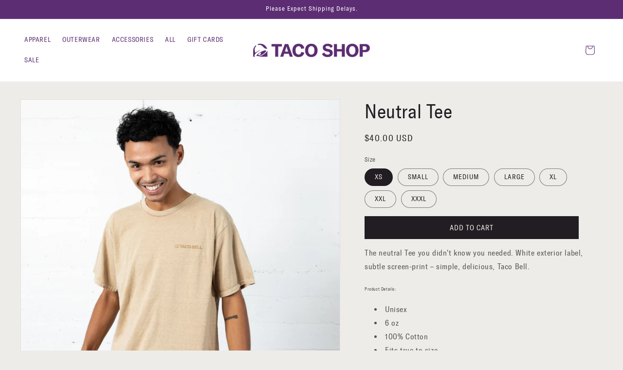

--- FILE ---
content_type: text/html; charset=utf-8
request_url: https://www.tacobelltacoshop.com/products/neutral-tee
body_size: 32487
content:
<!doctype html>
<html class="no-js" lang="en">
  <head>
    <script type="application/vnd.locksmith+json" data-locksmith>{"version":"v256","locked":false,"initialized":true,"scope":"product","access_granted":true,"access_denied":false,"requires_customer":false,"manual_lock":false,"remote_lock":false,"has_timeout":false,"remote_rendered":null,"hide_resource":false,"hide_links_to_resource":false,"transparent":true,"locks":{"all":[],"opened":[]},"keys":[],"keys_signature":"95f0aeabd46ef7b1222846a30527790b7b287e1dd158f7c22bec489fef24b206","state":{"template":"product","theme":183056138603,"product":"neutral-tee","collection":null,"page":null,"blog":null,"article":null,"app":null},"now":1769710582,"path":"\/products\/neutral-tee","locale_root_url":"\/","canonical_url":"https:\/\/www.tacobelltacoshop.com\/products\/neutral-tee","customer_id":null,"customer_id_signature":"95f0aeabd46ef7b1222846a30527790b7b287e1dd158f7c22bec489fef24b206","cart":null}</script><script data-locksmith>!function(){undefined;!function(){var s=window.Locksmith={},e=document.querySelector('script[type="application/vnd.locksmith+json"]'),n=e&&e.innerHTML;if(s.state={},s.util={},s.loading=!1,n)try{s.state=JSON.parse(n)}catch(d){}if(document.addEventListener&&document.querySelector){var o,a,i,t=[76,79,67,75,83,77,73,84,72,49,49],c=function(){a=t.slice(0)},l="style",r=function(e){e&&27!==e.keyCode&&"click"!==e.type||(document.removeEventListener("keydown",r),document.removeEventListener("click",r),o&&document.body.removeChild(o),o=null)};c(),document.addEventListener("keyup",function(e){if(e.keyCode===a[0]){if(clearTimeout(i),a.shift(),0<a.length)return void(i=setTimeout(c,1e3));c(),r(),(o=document.createElement("div"))[l].width="50%",o[l].maxWidth="1000px",o[l].height="85%",o[l].border="1px rgba(0, 0, 0, 0.2) solid",o[l].background="rgba(255, 255, 255, 0.99)",o[l].borderRadius="4px",o[l].position="fixed",o[l].top="50%",o[l].left="50%",o[l].transform="translateY(-50%) translateX(-50%)",o[l].boxShadow="0 2px 5px rgba(0, 0, 0, 0.3), 0 0 100vh 100vw rgba(0, 0, 0, 0.5)",o[l].zIndex="2147483645";var t=document.createElement("textarea");t.value=JSON.stringify(JSON.parse(n),null,2),t[l].border="none",t[l].display="block",t[l].boxSizing="border-box",t[l].width="100%",t[l].height="100%",t[l].background="transparent",t[l].padding="22px",t[l].fontFamily="monospace",t[l].fontSize="14px",t[l].color="#333",t[l].resize="none",t[l].outline="none",t.readOnly=!0,o.appendChild(t),document.body.appendChild(o),t.addEventListener("click",function(e){e.stopImmediatePropagation()}),t.select(),document.addEventListener("keydown",r),document.addEventListener("click",r)}})}s.isEmbedded=-1!==window.location.search.indexOf("_ab=0&_fd=0&_sc=1"),s.path=s.state.path||window.location.pathname,s.basePath=s.state.locale_root_url.concat("/apps/locksmith").replace(/^\/\//,"/"),s.reloading=!1,s.util.console=window.console||{log:function(){},error:function(){}},s.util.makeUrl=function(e,t){var n,o=s.basePath+e,a=[],i=s.cache();for(n in i)a.push(n+"="+encodeURIComponent(i[n]));for(n in t)a.push(n+"="+encodeURIComponent(t[n]));return s.state.customer_id&&(a.push("customer_id="+encodeURIComponent(s.state.customer_id)),a.push("customer_id_signature="+encodeURIComponent(s.state.customer_id_signature))),o+=(-1===o.indexOf("?")?"?":"&")+a.join("&")},s._initializeCallbacks=[],s.on=function(e,t){if("initialize"!==e)throw'Locksmith.on() currently only supports the "initialize" event';s._initializeCallbacks.push(t)},s.initializeSession=function(e){if(!s.isEmbedded){var t=!1,n=!0,o=!0;(e=e||{}).silent&&(o=n=!(t=!0)),s.ping({silent:t,spinner:n,reload:o,callback:function(){s._initializeCallbacks.forEach(function(e){e()})}})}},s.cache=function(e){var t={};try{var n=function a(e){return(document.cookie.match("(^|; )"+e+"=([^;]*)")||0)[2]};t=JSON.parse(decodeURIComponent(n("locksmith-params")||"{}"))}catch(d){}if(e){for(var o in e)t[o]=e[o];document.cookie="locksmith-params=; expires=Thu, 01 Jan 1970 00:00:00 GMT; path=/",document.cookie="locksmith-params="+encodeURIComponent(JSON.stringify(t))+"; path=/"}return t},s.cache.cart=s.state.cart,s.cache.cartLastSaved=null,s.params=s.cache(),s.util.reload=function(){s.reloading=!0;try{window.location.href=window.location.href.replace(/#.*/,"")}catch(d){s.util.console.error("Preferred reload method failed",d),window.location.reload()}},s.cache.saveCart=function(e){if(!s.cache.cart||s.cache.cart===s.cache.cartLastSaved)return e?e():null;var t=s.cache.cartLastSaved;s.cache.cartLastSaved=s.cache.cart,fetch("/cart/update.js",{method:"POST",headers:{"Content-Type":"application/json",Accept:"application/json"},body:JSON.stringify({attributes:{locksmith:s.cache.cart}})}).then(function(e){if(!e.ok)throw new Error("Cart update failed: "+e.status);return e.json()}).then(function(){e&&e()})["catch"](function(e){if(s.cache.cartLastSaved=t,!s.reloading)throw e})},s.util.spinnerHTML='<style>body{background:#FFF}@keyframes spin{from{transform:rotate(0deg)}to{transform:rotate(360deg)}}#loading{display:flex;width:100%;height:50vh;color:#777;align-items:center;justify-content:center}#loading .spinner{display:block;animation:spin 600ms linear infinite;position:relative;width:50px;height:50px}#loading .spinner-ring{stroke:currentColor;stroke-dasharray:100%;stroke-width:2px;stroke-linecap:round;fill:none}</style><div id="loading"><div class="spinner"><svg width="100%" height="100%"><svg preserveAspectRatio="xMinYMin"><circle class="spinner-ring" cx="50%" cy="50%" r="45%"></circle></svg></svg></div></div>',s.util.clobberBody=function(e){document.body.innerHTML=e},s.util.clobberDocument=function(e){e.responseText&&(e=e.responseText),document.documentElement&&document.removeChild(document.documentElement);var t=document.open("text/html","replace");t.writeln(e),t.close(),setTimeout(function(){var e=t.querySelector("[autofocus]");e&&e.focus()},100)},s.util.serializeForm=function(e){if(e&&"FORM"===e.nodeName){var t,n,o={};for(t=e.elements.length-1;0<=t;t-=1)if(""!==e.elements[t].name)switch(e.elements[t].nodeName){case"INPUT":switch(e.elements[t].type){default:case"text":case"hidden":case"password":case"button":case"reset":case"submit":o[e.elements[t].name]=e.elements[t].value;break;case"checkbox":case"radio":e.elements[t].checked&&(o[e.elements[t].name]=e.elements[t].value);break;case"file":}break;case"TEXTAREA":o[e.elements[t].name]=e.elements[t].value;break;case"SELECT":switch(e.elements[t].type){case"select-one":o[e.elements[t].name]=e.elements[t].value;break;case"select-multiple":for(n=e.elements[t].options.length-1;0<=n;n-=1)e.elements[t].options[n].selected&&(o[e.elements[t].name]=e.elements[t].options[n].value)}break;case"BUTTON":switch(e.elements[t].type){case"reset":case"submit":case"button":o[e.elements[t].name]=e.elements[t].value}}return o}},s.util.on=function(e,i,s,t){t=t||document;var c="locksmith-"+e+i,n=function(e){var t=e.target,n=e.target.parentElement,o=t&&t.className&&(t.className.baseVal||t.className)||"",a=n&&n.className&&(n.className.baseVal||n.className)||"";("string"==typeof o&&-1!==o.split(/\s+/).indexOf(i)||"string"==typeof a&&-1!==a.split(/\s+/).indexOf(i))&&!e[c]&&(e[c]=!0,s(e))};t.attachEvent?t.attachEvent(e,n):t.addEventListener(e,n,!1)},s.util.enableActions=function(e){s.util.on("click","locksmith-action",function(e){e.preventDefault();var t=e.target;t.dataset.confirmWith&&!confirm(t.dataset.confirmWith)||(t.disabled=!0,t.innerText=t.dataset.disableWith,s.post("/action",t.dataset.locksmithParams,{spinner:!1,type:"text",success:function(e){(e=JSON.parse(e.responseText)).message&&alert(e.message),s.util.reload()}}))},e)},s.util.inject=function(e,t){var n=["data","locksmith","append"];if(-1!==t.indexOf(n.join("-"))){var o=document.createElement("div");o.innerHTML=t,e.appendChild(o)}else e.innerHTML=t;var a,i,s=e.querySelectorAll("script");for(i=0;i<s.length;++i){a=s[i];var c=document.createElement("script");if(a.type&&(c.type=a.type),a.src)c.src=a.src;else{var l=document.createTextNode(a.innerHTML);c.appendChild(l)}e.appendChild(c)}var r=e.querySelector("[autofocus]");r&&r.focus()},s.post=function(e,t,n){!1!==(n=n||{}).spinner&&s.util.clobberBody(s.util.spinnerHTML);var o={};n.container===document?(o.layout=1,n.success=function(e){s.util.clobberDocument(e)}):n.container&&(o.layout=0,n.success=function(e){var t=document.getElementById(n.container);s.util.inject(t,e),t.id===t.firstChild.id&&t.parentElement.replaceChild(t.firstChild,t)}),n.form_type&&(t.form_type=n.form_type),n.include_layout_classes!==undefined&&(t.include_layout_classes=n.include_layout_classes),n.lock_id!==undefined&&(t.lock_id=n.lock_id),s.loading=!0;var a=s.util.makeUrl(e,o),i="json"===n.type||"text"===n.type;fetch(a,{method:"POST",headers:{"Content-Type":"application/json",Accept:i?"application/json":"text/html"},body:JSON.stringify(t)}).then(function(e){if(!e.ok)throw new Error("Request failed: "+e.status);return e.text()}).then(function(e){var t=n.success||s.util.clobberDocument;t(i?{responseText:e}:e)})["catch"](function(e){if(!s.reloading)if("dashboard.weglot.com"!==window.location.host){if(!n.silent)throw alert("Something went wrong! Please refresh and try again."),e;console.error(e)}else console.error(e)})["finally"](function(){s.loading=!1})},s.postResource=function(e,t){e.path=s.path,e.search=window.location.search,e.state=s.state,e.passcode&&(e.passcode=e.passcode.trim()),e.email&&(e.email=e.email.trim()),e.state.cart=s.cache.cart,e.locksmith_json=s.jsonTag,e.locksmith_json_signature=s.jsonTagSignature,s.post("/resource",e,t)},s.ping=function(e){if(!s.isEmbedded){e=e||{};var t=function(){e.reload?s.util.reload():"function"==typeof e.callback&&e.callback()};s.post("/ping",{path:s.path,search:window.location.search,state:s.state},{spinner:!!e.spinner,silent:"undefined"==typeof e.silent||e.silent,type:"text",success:function(e){e&&e.responseText?((e=JSON.parse(e.responseText)).messages&&0<e.messages.length&&s.showMessages(e.messages),e.cart&&s.cache.cart!==e.cart?(s.cache.cart=e.cart,s.cache.saveCart(function(){t(),e.cart&&e.cart.match(/^.+:/)&&s.util.reload()})):t()):console.error("[Locksmith] Invalid result in ping callback:",e)}})}},s.timeoutMonitor=function(){var e=s.cache.cart;s.ping({callback:function(){e!==s.cache.cart||setTimeout(function(){s.timeoutMonitor()},6e4)}})},s.showMessages=function(e){var t=document.createElement("div");t.style.position="fixed",t.style.left=0,t.style.right=0,t.style.bottom="-50px",t.style.opacity=0,t.style.background="#191919",t.style.color="#ddd",t.style.transition="bottom 0.2s, opacity 0.2s",t.style.zIndex=999999,t.innerHTML="        <style>          .locksmith-ab .locksmith-b { display: none; }          .locksmith-ab.toggled .locksmith-b { display: flex; }          .locksmith-ab.toggled .locksmith-a { display: none; }          .locksmith-flex { display: flex; flex-wrap: wrap; justify-content: space-between; align-items: center; padding: 10px 20px; }          .locksmith-message + .locksmith-message { border-top: 1px #555 solid; }          .locksmith-message a { color: inherit; font-weight: bold; }          .locksmith-message a:hover { color: inherit; opacity: 0.8; }          a.locksmith-ab-toggle { font-weight: inherit; text-decoration: underline; }          .locksmith-text { flex-grow: 1; }          .locksmith-cta { flex-grow: 0; text-align: right; }          .locksmith-cta button { transform: scale(0.8); transform-origin: left; }          .locksmith-cta > * { display: block; }          .locksmith-cta > * + * { margin-top: 10px; }          .locksmith-message a.locksmith-close { flex-grow: 0; text-decoration: none; margin-left: 15px; font-size: 30px; font-family: monospace; display: block; padding: 2px 10px; }                    @media screen and (max-width: 600px) {            .locksmith-wide-only { display: none !important; }            .locksmith-flex { padding: 0 15px; }            .locksmith-flex > * { margin-top: 5px; margin-bottom: 5px; }            .locksmith-cta { text-align: left; }          }                    @media screen and (min-width: 601px) {            .locksmith-narrow-only { display: none !important; }          }        </style>      "+e.map(function(e){return'<div class="locksmith-message">'+e+"</div>"}).join(""),document.body.appendChild(t),document.body.style.position="relative",document.body.parentElement.style.paddingBottom=t.offsetHeight+"px",setTimeout(function(){t.style.bottom=0,t.style.opacity=1},50),s.util.on("click","locksmith-ab-toggle",function(e){e.preventDefault();for(var t=e.target.parentElement;-1===t.className.split(" ").indexOf("locksmith-ab");)t=t.parentElement;-1!==t.className.split(" ").indexOf("toggled")?t.className=t.className.replace("toggled",""):t.className=t.className+" toggled"}),s.util.enableActions(t)}}()}();</script>
      <script data-locksmith>Locksmith.cache.cart=null</script>

  <script data-locksmith>Locksmith.jsonTag="{\"version\":\"v256\",\"locked\":false,\"initialized\":true,\"scope\":\"product\",\"access_granted\":true,\"access_denied\":false,\"requires_customer\":false,\"manual_lock\":false,\"remote_lock\":false,\"has_timeout\":false,\"remote_rendered\":null,\"hide_resource\":false,\"hide_links_to_resource\":false,\"transparent\":true,\"locks\":{\"all\":[],\"opened\":[]},\"keys\":[],\"keys_signature\":\"95f0aeabd46ef7b1222846a30527790b7b287e1dd158f7c22bec489fef24b206\",\"state\":{\"template\":\"product\",\"theme\":183056138603,\"product\":\"neutral-tee\",\"collection\":null,\"page\":null,\"blog\":null,\"article\":null,\"app\":null},\"now\":1769710582,\"path\":\"\\\/products\\\/neutral-tee\",\"locale_root_url\":\"\\\/\",\"canonical_url\":\"https:\\\/\\\/www.tacobelltacoshop.com\\\/products\\\/neutral-tee\",\"customer_id\":null,\"customer_id_signature\":\"95f0aeabd46ef7b1222846a30527790b7b287e1dd158f7c22bec489fef24b206\",\"cart\":null}";Locksmith.jsonTagSignature="034fd33e4e00d62f9e43b8b7f6588c92bf9c306cce685b83dbc1b468593e3191"</script>
    <meta charset="utf-8">
    <meta http-equiv="X-UA-Compatible" content="IE=edge">
    <meta name="viewport" content="width=device-width,initial-scale=1">
    <meta name="theme-color" content="">
    <link rel="canonical" href="https://www.tacobelltacoshop.com/products/neutral-tee"><link rel="icon" type="image/png" href="//www.tacobelltacoshop.com/cdn/shop/files/taco-bell-favicon.png?crop=center&height=32&v=1613778252&width=32"><link rel="preconnect" href="https://fonts.shopifycdn.com" crossorigin><title>
      Neutral Tee
 &ndash; Taco Bell Taco Shop</title>

    
<meta name="description" content="The neutral Tee you didn&#39;t know you needed. White exterior label, subtle screen-print – simple, delicious, Taco Bell. Product Details:  Unisex 6 oz 100% Cotton Fits true to size Please allow 7-10 days for standards shipping">


    

<meta property="og:site_name" content="Taco Bell Taco Shop">
<meta property="og:url" content="https://www.tacobelltacoshop.com/products/neutral-tee"><meta property="og:title" content="Neutral Tee">
<meta property="og:type" content="product">
<meta property="og:description" content="The neutral Tee you didn&#39;t know you needed. White exterior label, subtle screen-print – simple, delicious, Taco Bell. Product Details:  Unisex 6 oz 100% Cotton Fits true to size Please allow 7-10 days for standards shipping">
<meta property="og:image" content="http://www.tacobelltacoshop.com/cdn/shop/files/TB_EDITS-063.jpg?v=1701730865">
<meta property="og:image:secure_url" content="https://www.tacobelltacoshop.com/cdn/shop/files/TB_EDITS-063.jpg?v=1701730865">
<meta property="og:image:width" content="3903">
  <meta property="og:image:height" content="4879"><meta property="og:price:amount" content="40.00">
<meta property="og:price:currency" content="USD">
<meta name="twitter:site" content="@tacobell"><meta name="twitter:card" content="summary_large_image"><meta name="twitter:title" content="Neutral Tee">
<meta name="twitter:description" content="The neutral Tee you didn&#39;t know you needed. White exterior label, subtle screen-print – simple, delicious, Taco Bell. Product Details:  Unisex 6 oz 100% Cotton Fits true to size Please allow 7-10 days for standards shipping">


    <script src="//www.tacobelltacoshop.com/cdn/shop/t/31/assets/constants.js?v=58251544750838685771764102128" defer="defer"></script>
    <script src="//www.tacobelltacoshop.com/cdn/shop/t/31/assets/pubsub.js?v=158357773527763999511764102128" defer="defer"></script>
    <script src="//www.tacobelltacoshop.com/cdn/shop/t/31/assets/global.js?v=40820548392383841591764102128" defer="defer"></script><script src="//www.tacobelltacoshop.com/cdn/shop/t/31/assets/animations.js?v=88693664871331136111764102128" defer="defer"></script><script>window.performance && window.performance.mark && window.performance.mark('shopify.content_for_header.start');</script><meta id="shopify-digital-wallet" name="shopify-digital-wallet" content="/3208413296/digital_wallets/dialog">
<meta name="shopify-checkout-api-token" content="acdd5f8dd5b8ee177e7c5cb07903c46c">
<meta id="in-context-paypal-metadata" data-shop-id="3208413296" data-venmo-supported="false" data-environment="production" data-locale="en_US" data-paypal-v4="true" data-currency="USD">
<link rel="alternate" type="application/json+oembed" href="https://www.tacobelltacoshop.com/products/neutral-tee.oembed">
<script async="async" src="/checkouts/internal/preloads.js?locale=en-US"></script>
<link rel="preconnect" href="https://shop.app" crossorigin="anonymous">
<script async="async" src="https://shop.app/checkouts/internal/preloads.js?locale=en-US&shop_id=3208413296" crossorigin="anonymous"></script>
<script id="apple-pay-shop-capabilities" type="application/json">{"shopId":3208413296,"countryCode":"US","currencyCode":"USD","merchantCapabilities":["supports3DS"],"merchantId":"gid:\/\/shopify\/Shop\/3208413296","merchantName":"Taco Bell Taco Shop","requiredBillingContactFields":["postalAddress","email"],"requiredShippingContactFields":["postalAddress","email"],"shippingType":"shipping","supportedNetworks":["visa","masterCard","amex","discover","elo","jcb"],"total":{"type":"pending","label":"Taco Bell Taco Shop","amount":"1.00"},"shopifyPaymentsEnabled":true,"supportsSubscriptions":true}</script>
<script id="shopify-features" type="application/json">{"accessToken":"acdd5f8dd5b8ee177e7c5cb07903c46c","betas":["rich-media-storefront-analytics"],"domain":"www.tacobelltacoshop.com","predictiveSearch":true,"shopId":3208413296,"locale":"en"}</script>
<script>var Shopify = Shopify || {};
Shopify.shop = "tacobelltacoshop.myshopify.com";
Shopify.locale = "en";
Shopify.currency = {"active":"USD","rate":"1.0"};
Shopify.country = "US";
Shopify.theme = {"name":"Winter 2025","id":183056138603,"schema_name":"Dawn","schema_version":"12.0.0","theme_store_id":null,"role":"main"};
Shopify.theme.handle = "null";
Shopify.theme.style = {"id":null,"handle":null};
Shopify.cdnHost = "www.tacobelltacoshop.com/cdn";
Shopify.routes = Shopify.routes || {};
Shopify.routes.root = "/";</script>
<script type="module">!function(o){(o.Shopify=o.Shopify||{}).modules=!0}(window);</script>
<script>!function(o){function n(){var o=[];function n(){o.push(Array.prototype.slice.apply(arguments))}return n.q=o,n}var t=o.Shopify=o.Shopify||{};t.loadFeatures=n(),t.autoloadFeatures=n()}(window);</script>
<script>
  window.ShopifyPay = window.ShopifyPay || {};
  window.ShopifyPay.apiHost = "shop.app\/pay";
  window.ShopifyPay.redirectState = null;
</script>
<script id="shop-js-analytics" type="application/json">{"pageType":"product"}</script>
<script defer="defer" async type="module" src="//www.tacobelltacoshop.com/cdn/shopifycloud/shop-js/modules/v2/client.init-shop-cart-sync_WVOgQShq.en.esm.js"></script>
<script defer="defer" async type="module" src="//www.tacobelltacoshop.com/cdn/shopifycloud/shop-js/modules/v2/chunk.common_C_13GLB1.esm.js"></script>
<script defer="defer" async type="module" src="//www.tacobelltacoshop.com/cdn/shopifycloud/shop-js/modules/v2/chunk.modal_CLfMGd0m.esm.js"></script>
<script type="module">
  await import("//www.tacobelltacoshop.com/cdn/shopifycloud/shop-js/modules/v2/client.init-shop-cart-sync_WVOgQShq.en.esm.js");
await import("//www.tacobelltacoshop.com/cdn/shopifycloud/shop-js/modules/v2/chunk.common_C_13GLB1.esm.js");
await import("//www.tacobelltacoshop.com/cdn/shopifycloud/shop-js/modules/v2/chunk.modal_CLfMGd0m.esm.js");

  window.Shopify.SignInWithShop?.initShopCartSync?.({"fedCMEnabled":true,"windoidEnabled":true});

</script>
<script>
  window.Shopify = window.Shopify || {};
  if (!window.Shopify.featureAssets) window.Shopify.featureAssets = {};
  window.Shopify.featureAssets['shop-js'] = {"shop-cart-sync":["modules/v2/client.shop-cart-sync_DuR37GeY.en.esm.js","modules/v2/chunk.common_C_13GLB1.esm.js","modules/v2/chunk.modal_CLfMGd0m.esm.js"],"init-fed-cm":["modules/v2/client.init-fed-cm_BucUoe6W.en.esm.js","modules/v2/chunk.common_C_13GLB1.esm.js","modules/v2/chunk.modal_CLfMGd0m.esm.js"],"shop-toast-manager":["modules/v2/client.shop-toast-manager_B0JfrpKj.en.esm.js","modules/v2/chunk.common_C_13GLB1.esm.js","modules/v2/chunk.modal_CLfMGd0m.esm.js"],"init-shop-cart-sync":["modules/v2/client.init-shop-cart-sync_WVOgQShq.en.esm.js","modules/v2/chunk.common_C_13GLB1.esm.js","modules/v2/chunk.modal_CLfMGd0m.esm.js"],"shop-button":["modules/v2/client.shop-button_B_U3bv27.en.esm.js","modules/v2/chunk.common_C_13GLB1.esm.js","modules/v2/chunk.modal_CLfMGd0m.esm.js"],"init-windoid":["modules/v2/client.init-windoid_DuP9q_di.en.esm.js","modules/v2/chunk.common_C_13GLB1.esm.js","modules/v2/chunk.modal_CLfMGd0m.esm.js"],"shop-cash-offers":["modules/v2/client.shop-cash-offers_BmULhtno.en.esm.js","modules/v2/chunk.common_C_13GLB1.esm.js","modules/v2/chunk.modal_CLfMGd0m.esm.js"],"pay-button":["modules/v2/client.pay-button_CrPSEbOK.en.esm.js","modules/v2/chunk.common_C_13GLB1.esm.js","modules/v2/chunk.modal_CLfMGd0m.esm.js"],"init-customer-accounts":["modules/v2/client.init-customer-accounts_jNk9cPYQ.en.esm.js","modules/v2/client.shop-login-button_DJ5ldayH.en.esm.js","modules/v2/chunk.common_C_13GLB1.esm.js","modules/v2/chunk.modal_CLfMGd0m.esm.js"],"avatar":["modules/v2/client.avatar_BTnouDA3.en.esm.js"],"checkout-modal":["modules/v2/client.checkout-modal_pBPyh9w8.en.esm.js","modules/v2/chunk.common_C_13GLB1.esm.js","modules/v2/chunk.modal_CLfMGd0m.esm.js"],"init-shop-for-new-customer-accounts":["modules/v2/client.init-shop-for-new-customer-accounts_BUoCy7a5.en.esm.js","modules/v2/client.shop-login-button_DJ5ldayH.en.esm.js","modules/v2/chunk.common_C_13GLB1.esm.js","modules/v2/chunk.modal_CLfMGd0m.esm.js"],"init-customer-accounts-sign-up":["modules/v2/client.init-customer-accounts-sign-up_CnczCz9H.en.esm.js","modules/v2/client.shop-login-button_DJ5ldayH.en.esm.js","modules/v2/chunk.common_C_13GLB1.esm.js","modules/v2/chunk.modal_CLfMGd0m.esm.js"],"init-shop-email-lookup-coordinator":["modules/v2/client.init-shop-email-lookup-coordinator_CzjY5t9o.en.esm.js","modules/v2/chunk.common_C_13GLB1.esm.js","modules/v2/chunk.modal_CLfMGd0m.esm.js"],"shop-follow-button":["modules/v2/client.shop-follow-button_CsYC63q7.en.esm.js","modules/v2/chunk.common_C_13GLB1.esm.js","modules/v2/chunk.modal_CLfMGd0m.esm.js"],"shop-login-button":["modules/v2/client.shop-login-button_DJ5ldayH.en.esm.js","modules/v2/chunk.common_C_13GLB1.esm.js","modules/v2/chunk.modal_CLfMGd0m.esm.js"],"shop-login":["modules/v2/client.shop-login_B9ccPdmx.en.esm.js","modules/v2/chunk.common_C_13GLB1.esm.js","modules/v2/chunk.modal_CLfMGd0m.esm.js"],"lead-capture":["modules/v2/client.lead-capture_D0K_KgYb.en.esm.js","modules/v2/chunk.common_C_13GLB1.esm.js","modules/v2/chunk.modal_CLfMGd0m.esm.js"],"payment-terms":["modules/v2/client.payment-terms_BWmiNN46.en.esm.js","modules/v2/chunk.common_C_13GLB1.esm.js","modules/v2/chunk.modal_CLfMGd0m.esm.js"]};
</script>
<script id="__st">var __st={"a":3208413296,"offset":-28800,"reqid":"6de47f23-0fd5-4c7c-890b-005cb49d0527-1769710582","pageurl":"www.tacobelltacoshop.com\/products\/neutral-tee","u":"710f55bc2619","p":"product","rtyp":"product","rid":8143146025148};</script>
<script>window.ShopifyPaypalV4VisibilityTracking = true;</script>
<script id="captcha-bootstrap">!function(){'use strict';const t='contact',e='account',n='new_comment',o=[[t,t],['blogs',n],['comments',n],[t,'customer']],c=[[e,'customer_login'],[e,'guest_login'],[e,'recover_customer_password'],[e,'create_customer']],r=t=>t.map((([t,e])=>`form[action*='/${t}']:not([data-nocaptcha='true']) input[name='form_type'][value='${e}']`)).join(','),a=t=>()=>t?[...document.querySelectorAll(t)].map((t=>t.form)):[];function s(){const t=[...o],e=r(t);return a(e)}const i='password',u='form_key',d=['recaptcha-v3-token','g-recaptcha-response','h-captcha-response',i],f=()=>{try{return window.sessionStorage}catch{return}},m='__shopify_v',_=t=>t.elements[u];function p(t,e,n=!1){try{const o=window.sessionStorage,c=JSON.parse(o.getItem(e)),{data:r}=function(t){const{data:e,action:n}=t;return t[m]||n?{data:e,action:n}:{data:t,action:n}}(c);for(const[e,n]of Object.entries(r))t.elements[e]&&(t.elements[e].value=n);n&&o.removeItem(e)}catch(o){console.error('form repopulation failed',{error:o})}}const l='form_type',E='cptcha';function T(t){t.dataset[E]=!0}const w=window,h=w.document,L='Shopify',v='ce_forms',y='captcha';let A=!1;((t,e)=>{const n=(g='f06e6c50-85a8-45c8-87d0-21a2b65856fe',I='https://cdn.shopify.com/shopifycloud/storefront-forms-hcaptcha/ce_storefront_forms_captcha_hcaptcha.v1.5.2.iife.js',D={infoText:'Protected by hCaptcha',privacyText:'Privacy',termsText:'Terms'},(t,e,n)=>{const o=w[L][v],c=o.bindForm;if(c)return c(t,g,e,D).then(n);var r;o.q.push([[t,g,e,D],n]),r=I,A||(h.body.append(Object.assign(h.createElement('script'),{id:'captcha-provider',async:!0,src:r})),A=!0)});var g,I,D;w[L]=w[L]||{},w[L][v]=w[L][v]||{},w[L][v].q=[],w[L][y]=w[L][y]||{},w[L][y].protect=function(t,e){n(t,void 0,e),T(t)},Object.freeze(w[L][y]),function(t,e,n,w,h,L){const[v,y,A,g]=function(t,e,n){const i=e?o:[],u=t?c:[],d=[...i,...u],f=r(d),m=r(i),_=r(d.filter((([t,e])=>n.includes(e))));return[a(f),a(m),a(_),s()]}(w,h,L),I=t=>{const e=t.target;return e instanceof HTMLFormElement?e:e&&e.form},D=t=>v().includes(t);t.addEventListener('submit',(t=>{const e=I(t);if(!e)return;const n=D(e)&&!e.dataset.hcaptchaBound&&!e.dataset.recaptchaBound,o=_(e),c=g().includes(e)&&(!o||!o.value);(n||c)&&t.preventDefault(),c&&!n&&(function(t){try{if(!f())return;!function(t){const e=f();if(!e)return;const n=_(t);if(!n)return;const o=n.value;o&&e.removeItem(o)}(t);const e=Array.from(Array(32),(()=>Math.random().toString(36)[2])).join('');!function(t,e){_(t)||t.append(Object.assign(document.createElement('input'),{type:'hidden',name:u})),t.elements[u].value=e}(t,e),function(t,e){const n=f();if(!n)return;const o=[...t.querySelectorAll(`input[type='${i}']`)].map((({name:t})=>t)),c=[...d,...o],r={};for(const[a,s]of new FormData(t).entries())c.includes(a)||(r[a]=s);n.setItem(e,JSON.stringify({[m]:1,action:t.action,data:r}))}(t,e)}catch(e){console.error('failed to persist form',e)}}(e),e.submit())}));const S=(t,e)=>{t&&!t.dataset[E]&&(n(t,e.some((e=>e===t))),T(t))};for(const o of['focusin','change'])t.addEventListener(o,(t=>{const e=I(t);D(e)&&S(e,y())}));const B=e.get('form_key'),M=e.get(l),P=B&&M;t.addEventListener('DOMContentLoaded',(()=>{const t=y();if(P)for(const e of t)e.elements[l].value===M&&p(e,B);[...new Set([...A(),...v().filter((t=>'true'===t.dataset.shopifyCaptcha))])].forEach((e=>S(e,t)))}))}(h,new URLSearchParams(w.location.search),n,t,e,['guest_login'])})(!0,!0)}();</script>
<script integrity="sha256-4kQ18oKyAcykRKYeNunJcIwy7WH5gtpwJnB7kiuLZ1E=" data-source-attribution="shopify.loadfeatures" defer="defer" src="//www.tacobelltacoshop.com/cdn/shopifycloud/storefront/assets/storefront/load_feature-a0a9edcb.js" crossorigin="anonymous"></script>
<script crossorigin="anonymous" defer="defer" src="//www.tacobelltacoshop.com/cdn/shopifycloud/storefront/assets/shopify_pay/storefront-65b4c6d7.js?v=20250812"></script>
<script data-source-attribution="shopify.dynamic_checkout.dynamic.init">var Shopify=Shopify||{};Shopify.PaymentButton=Shopify.PaymentButton||{isStorefrontPortableWallets:!0,init:function(){window.Shopify.PaymentButton.init=function(){};var t=document.createElement("script");t.src="https://www.tacobelltacoshop.com/cdn/shopifycloud/portable-wallets/latest/portable-wallets.en.js",t.type="module",document.head.appendChild(t)}};
</script>
<script data-source-attribution="shopify.dynamic_checkout.buyer_consent">
  function portableWalletsHideBuyerConsent(e){var t=document.getElementById("shopify-buyer-consent"),n=document.getElementById("shopify-subscription-policy-button");t&&n&&(t.classList.add("hidden"),t.setAttribute("aria-hidden","true"),n.removeEventListener("click",e))}function portableWalletsShowBuyerConsent(e){var t=document.getElementById("shopify-buyer-consent"),n=document.getElementById("shopify-subscription-policy-button");t&&n&&(t.classList.remove("hidden"),t.removeAttribute("aria-hidden"),n.addEventListener("click",e))}window.Shopify?.PaymentButton&&(window.Shopify.PaymentButton.hideBuyerConsent=portableWalletsHideBuyerConsent,window.Shopify.PaymentButton.showBuyerConsent=portableWalletsShowBuyerConsent);
</script>
<script data-source-attribution="shopify.dynamic_checkout.cart.bootstrap">document.addEventListener("DOMContentLoaded",(function(){function t(){return document.querySelector("shopify-accelerated-checkout-cart, shopify-accelerated-checkout")}if(t())Shopify.PaymentButton.init();else{new MutationObserver((function(e,n){t()&&(Shopify.PaymentButton.init(),n.disconnect())})).observe(document.body,{childList:!0,subtree:!0})}}));
</script>
<link id="shopify-accelerated-checkout-styles" rel="stylesheet" media="screen" href="https://www.tacobelltacoshop.com/cdn/shopifycloud/portable-wallets/latest/accelerated-checkout-backwards-compat.css" crossorigin="anonymous">
<style id="shopify-accelerated-checkout-cart">
        #shopify-buyer-consent {
  margin-top: 1em;
  display: inline-block;
  width: 100%;
}

#shopify-buyer-consent.hidden {
  display: none;
}

#shopify-subscription-policy-button {
  background: none;
  border: none;
  padding: 0;
  text-decoration: underline;
  font-size: inherit;
  cursor: pointer;
}

#shopify-subscription-policy-button::before {
  box-shadow: none;
}

      </style>
<script id="sections-script" data-sections="header" defer="defer" src="//www.tacobelltacoshop.com/cdn/shop/t/31/compiled_assets/scripts.js?v=6218"></script>
<script>window.performance && window.performance.mark && window.performance.mark('shopify.content_for_header.end');</script>


    <style data-shopify>
      @font-face {
  font-family: Assistant;
  font-weight: 400;
  font-style: normal;
  font-display: swap;
  src: url("//www.tacobelltacoshop.com/cdn/fonts/assistant/assistant_n4.9120912a469cad1cc292572851508ca49d12e768.woff2") format("woff2"),
       url("//www.tacobelltacoshop.com/cdn/fonts/assistant/assistant_n4.6e9875ce64e0fefcd3f4446b7ec9036b3ddd2985.woff") format("woff");
}

      @font-face {
  font-family: Assistant;
  font-weight: 700;
  font-style: normal;
  font-display: swap;
  src: url("//www.tacobelltacoshop.com/cdn/fonts/assistant/assistant_n7.bf44452348ec8b8efa3aa3068825305886b1c83c.woff2") format("woff2"),
       url("//www.tacobelltacoshop.com/cdn/fonts/assistant/assistant_n7.0c887fee83f6b3bda822f1150b912c72da0f7b64.woff") format("woff");
}

      
      
      @font-face {
  font-family: Assistant;
  font-weight: 400;
  font-style: normal;
  font-display: swap;
  src: url("//www.tacobelltacoshop.com/cdn/fonts/assistant/assistant_n4.9120912a469cad1cc292572851508ca49d12e768.woff2") format("woff2"),
       url("//www.tacobelltacoshop.com/cdn/fonts/assistant/assistant_n4.6e9875ce64e0fefcd3f4446b7ec9036b3ddd2985.woff") format("woff");
}


      
        :root,
        .color-background-1 {
          --color-background: 237,236,232;
        
          --gradient-background: #edece8;
        

        

        --color-foreground: 34,29,34;
        --color-background-contrast: 181,177,160;
        --color-shadow: 18,18,18;
        --color-button: 34,29,34;
        --color-button-text: 237,236,232;
        --color-secondary-button: 237,236,232;
        --color-secondary-button-text: 34,29,34;
        --color-link: 34,29,34;
        --color-badge-foreground: 34,29,34;
        --color-badge-background: 237,236,232;
        --color-badge-border: 34,29,34;
        --payment-terms-background-color: rgb(237 236 232);
      }
      
        
        .color-background-2 {
          --color-background: 243,243,243;
        
          --gradient-background: #f3f3f3;
        

        

        --color-foreground: 18,18,18;
        --color-background-contrast: 179,179,179;
        --color-shadow: 18,18,18;
        --color-button: 18,18,18;
        --color-button-text: 243,243,243;
        --color-secondary-button: 243,243,243;
        --color-secondary-button-text: 18,18,18;
        --color-link: 18,18,18;
        --color-badge-foreground: 18,18,18;
        --color-badge-background: 243,243,243;
        --color-badge-border: 18,18,18;
        --payment-terms-background-color: rgb(243 243 243);
      }
      
        
        .color-inverse {
          --color-background: 36,40,51;
        
          --gradient-background: linear-gradient(90deg, rgba(234, 137, 76, 1), rgba(255, 113, 87, 1) 33%, rgba(126, 62, 185, 1) 66%, rgba(81, 51, 108, 1) 99%);
        

        

        --color-foreground: 255,255,255;
        --color-background-contrast: 47,52,66;
        --color-shadow: 18,18,18;
        --color-button: 255,255,255;
        --color-button-text: 0,0,0;
        --color-secondary-button: 36,40,51;
        --color-secondary-button-text: 255,255,255;
        --color-link: 255,255,255;
        --color-badge-foreground: 255,255,255;
        --color-badge-background: 36,40,51;
        --color-badge-border: 255,255,255;
        --payment-terms-background-color: rgb(36 40 51);
      }
      
        
        .color-accent-1 {
          --color-background: 92,45,115;
        
          --gradient-background: #5c2d73;
        

        

        --color-foreground: 255,255,255;
        --color-background-contrast: 19,9,23;
        --color-shadow: 18,18,18;
        --color-button: 92,45,115;
        --color-button-text: 18,18,18;
        --color-secondary-button: 92,45,115;
        --color-secondary-button-text: 255,255,255;
        --color-link: 255,255,255;
        --color-badge-foreground: 255,255,255;
        --color-badge-background: 92,45,115;
        --color-badge-border: 255,255,255;
        --payment-terms-background-color: rgb(92 45 115);
      }
      
        
        .color-accent-2 {
          --color-background: 255,255,255;
        
          --gradient-background: #ffffff;
        

        

        --color-foreground: 92,45,115;
        --color-background-contrast: 191,191,191;
        --color-shadow: 18,18,18;
        --color-button: 255,255,255;
        --color-button-text: 92,45,115;
        --color-secondary-button: 255,255,255;
        --color-secondary-button-text: 255,255,255;
        --color-link: 255,255,255;
        --color-badge-foreground: 92,45,115;
        --color-badge-background: 255,255,255;
        --color-badge-border: 92,45,115;
        --payment-terms-background-color: rgb(255 255 255);
      }
      

      body, .color-background-1, .color-background-2, .color-inverse, .color-accent-1, .color-accent-2 {
        color: rgba(var(--color-foreground), 0.75);
        background-color: rgb(var(--color-background));
      }

      :root {
        --font-body-family: 'gt_americacondensed_regular', Assistant, sans-serif;
        --font-body-style: normal;
        --font-body-weight: 400;
        --font-body-weight-bold: 700;

        --font-heading-family: 'gt_americacondensed_regular', Assistant, sans-serif;
        --font-heading-style: normal;
        --font-heading-weight: 400;

        --font-body-scale: 1.0;
        --font-heading-scale: 1.0;

        --media-padding: px;
        --media-border-opacity: 0.05;
        --media-border-width: 1px;
        --media-radius: 0px;
        --media-shadow-opacity: 0.0;
        --media-shadow-horizontal-offset: 0px;
        --media-shadow-vertical-offset: 4px;
        --media-shadow-blur-radius: 5px;
        --media-shadow-visible: 0;

        --page-width: 140rem;
        --page-width-margin: 0rem;

        --product-card-image-padding: 0.0rem;
        --product-card-corner-radius: 0.0rem;
        --product-card-text-alignment: left;
        --product-card-border-width: 0.0rem;
        --product-card-border-opacity: 0.1;
        --product-card-shadow-opacity: 0.0;
        --product-card-shadow-visible: 0;
        --product-card-shadow-horizontal-offset: 0.0rem;
        --product-card-shadow-vertical-offset: 0.4rem;
        --product-card-shadow-blur-radius: 0.5rem;

        --collection-card-image-padding: 0.0rem;
        --collection-card-corner-radius: 0.0rem;
        --collection-card-text-alignment: left;
        --collection-card-border-width: 0.0rem;
        --collection-card-border-opacity: 0.1;
        --collection-card-shadow-opacity: 0.0;
        --collection-card-shadow-visible: 0;
        --collection-card-shadow-horizontal-offset: 0.0rem;
        --collection-card-shadow-vertical-offset: 0.4rem;
        --collection-card-shadow-blur-radius: 0.5rem;

        --blog-card-image-padding: 0.0rem;
        --blog-card-corner-radius: 0.0rem;
        --blog-card-text-alignment: left;
        --blog-card-border-width: 0.0rem;
        --blog-card-border-opacity: 0.1;
        --blog-card-shadow-opacity: 0.0;
        --blog-card-shadow-visible: 0;
        --blog-card-shadow-horizontal-offset: 0.0rem;
        --blog-card-shadow-vertical-offset: 0.4rem;
        --blog-card-shadow-blur-radius: 0.5rem;

        --badge-corner-radius: 4.0rem;

        --popup-border-width: 1px;
        --popup-border-opacity: 0.1;
        --popup-corner-radius: 0px;
        --popup-shadow-opacity: 0.05;
        --popup-shadow-horizontal-offset: 0px;
        --popup-shadow-vertical-offset: 4px;
        --popup-shadow-blur-radius: 5px;

        --drawer-border-width: 1px;
        --drawer-border-opacity: 0.1;
        --drawer-shadow-opacity: 0.0;
        --drawer-shadow-horizontal-offset: 0px;
        --drawer-shadow-vertical-offset: 4px;
        --drawer-shadow-blur-radius: 5px;

        --spacing-sections-desktop: 0px;
        --spacing-sections-mobile: 0px;

        --grid-desktop-vertical-spacing: 16px;
        --grid-desktop-horizontal-spacing: 16px;
        --grid-mobile-vertical-spacing: 8px;
        --grid-mobile-horizontal-spacing: 8px;

        --text-boxes-border-opacity: 0.1;
        --text-boxes-border-width: 0px;
        --text-boxes-radius: 0px;
        --text-boxes-shadow-opacity: 0.0;
        --text-boxes-shadow-visible: 0;
        --text-boxes-shadow-horizontal-offset: 0px;
        --text-boxes-shadow-vertical-offset: 4px;
        --text-boxes-shadow-blur-radius: 5px;

        --buttons-radius: 0px;
        --buttons-radius-outset: 0px;
        --buttons-border-width: 1px;
        --buttons-border-opacity: 1.0;
        --buttons-shadow-opacity: 0.0;
        --buttons-shadow-visible: 0;
        --buttons-shadow-horizontal-offset: 0px;
        --buttons-shadow-vertical-offset: 4px;
        --buttons-shadow-blur-radius: 5px;
        --buttons-border-offset: 0px;

        --inputs-radius: 0px;
        --inputs-border-width: 1px;
        --inputs-border-opacity: 0.55;
        --inputs-shadow-opacity: 0.0;
        --inputs-shadow-horizontal-offset: 0px;
        --inputs-margin-offset: 0px;
        --inputs-shadow-vertical-offset: 4px;
        --inputs-shadow-blur-radius: 5px;
        --inputs-radius-outset: 0px;

        --variant-pills-radius: 40px;
        --variant-pills-border-width: 1px;
        --variant-pills-border-opacity: 0.55;
        --variant-pills-shadow-opacity: 0.0;
        --variant-pills-shadow-horizontal-offset: 0px;
        --variant-pills-shadow-vertical-offset: 4px;
        --variant-pills-shadow-blur-radius: 5px;
      }

      *,
      *::before,
      *::after {
        box-sizing: inherit;
      }

      html {
        box-sizing: border-box;
        font-size: calc(var(--font-body-scale) * 62.5%);
        height: 100%;
      }

      body {
        display: grid;
        grid-template-rows: auto auto 1fr auto;
        grid-template-columns: 100%;
        min-height: 100%;
        margin: 0;
        font-size: 1.5rem;
        letter-spacing: 0.06rem;
        line-height: calc(1 + 0.8 / var(--font-body-scale));
        font-family: var(--font-body-family);
        font-style: var(--font-body-style);
        font-weight: var(--font-body-weight);
      }

      @media screen and (min-width: 750px) {
        body {
          font-size: 1.6rem;
        }
      }
    </style>

    <link href="//www.tacobelltacoshop.com/cdn/shop/t/31/assets/base.css?v=64103679219559485001764102128" rel="stylesheet" type="text/css" media="all" />
<link rel="preload" as="font" href="//www.tacobelltacoshop.com/cdn/fonts/assistant/assistant_n4.9120912a469cad1cc292572851508ca49d12e768.woff2" type="font/woff2" crossorigin><link rel="preload" as="font" href="//www.tacobelltacoshop.com/cdn/fonts/assistant/assistant_n4.9120912a469cad1cc292572851508ca49d12e768.woff2" type="font/woff2" crossorigin><link
        rel="stylesheet"
        href="//www.tacobelltacoshop.com/cdn/shop/t/31/assets/component-predictive-search.css?v=118923337488134913561764102128"
        media="print"
        onload="this.media='all'"
      ><script>
      document.documentElement.className = document.documentElement.className.replace('no-js', 'js');
      if (Shopify.designMode) {
        document.documentElement.classList.add('shopify-design-mode');
      }
    </script>
  <!-- BEGIN app block: shopify://apps/b-s-announcements/blocks/boostandsales_bar/622d5231-2b17-46c2-b570-613654521b45 -->
<script>
  window.boostAndSales_BarConfigs = [{"type":"marquee","uuid":"288c1256-7476-451d-a205-edb7ccdfde07","design":{"action":{"color":"000000","background":"68D667","couponColor":"FFFFFF","borderRadius":4,"couponBackground":"000000","couponBorderRadius":4},"slider":{"nav":{"color":"000000","background":"FFFFFF","hideBackground":false}},"zIndex":101,"content":{"font":"default","size":18,"color":"FFFFFF","style":[],"sizeMobile":100},"template":"custom","useZIndex":false,"background":{"type":"color","color":"5C2D73","gradient":{"color":["D100D1","0043D0"]},"type_gradient":"linear"}},"target":{"pages":"position","device":"all","countries":"all","pages_custom":{"value":"","condition":"is"},"countries_list":[]},"content":{"simple":{"text":"SALE 50% OFF","action":{"code":"PROMO50","link":"","text":"Learn more","type":"none","isCopy":false,"urlNewTab":false}},"slider":[{"text":"SALE 50% OFF","action":{"code":"PROMO50","link":"","text":"Learn more","type":"none","isCopy":false,"urlNewTab":false}},{"text":"NEW COLLECTION","action":{"code":"PROMO50","link":"","text":"Learn more","type":"none","isCopy":false,"urlNewTab":false}}],"animation":{"text":"SALE IS ON! 25% OFF SELECT PRODUCTS. Order by Dec 9 to get your order by Dec 24.","action":{"code":"PROMO50","link":"https://www.tacobelltacoshop.com/collections/basics-pants","text":"Learn more","type":"none","isCopy":false,"urlNewTab":false}}},"position":{"fixed":false,"sticky":false,"location":"top"},"schedule":{"type":"always","hourly":[[1,1,1,1,1,1,1,1,1,1,1,1,1,1,1,1,1,1,1,1,1,1,1,1],[1,1,1,1,1,1,1,1,1,1,1,1,1,1,1,1,1,1,1,1,1,1,1,1],[1,1,1,1,1,1,1,1,1,1,1,1,1,1,1,1,1,1,1,1,1,1,1,1],[1,1,1,1,1,1,1,1,1,1,1,1,1,1,1,1,1,1,1,1,1,1,1,1],[1,1,1,1,1,1,1,1,1,1,1,1,1,1,1,1,1,1,1,1,1,1,1,1],[1,1,1,1,1,1,1,1,1,1,1,1,1,1,1,1,1,1,1,1,1,1,1,1],[1,1,1,1,1,1,1,1,1,1,1,1,1,1,1,1,1,1,1,1,1,1,1,1]],"isShow":true,"timezone":"Etc/GMT+12_GMT-12:00","localTime":false,"date_range":{"end":"","start":"","time_end":"","time_start":""},"days_interval":{"end":"","days":[],"type":"period","start":"00:00","period":"everyday"}},"close_button":{"show":false,"size":20,"color":"FFFFFF","position":"right"},"content_lang":{},"base_language":"","slider_settings":{"speed":500,"button":"","showNav":true,"autoPlay":true,"duration":5,"direction":"left","cursorStop":false},"multilang_enabled":false,"animation_settings":{"speed":5,"direction":"left","cursorStop":true}}];
</script>
<!-- END app block --><!-- BEGIN app block: shopify://apps/minmaxify-order-limits/blocks/app-embed-block/3acfba32-89f3-4377-ae20-cbb9abc48475 -->

<!-- END app block --><script src="https://cdn.shopify.com/extensions/019b7dd8-66fa-788b-9e05-aab88f32759c/shpf-bar-33/assets/main-bar.js" type="text/javascript" defer="defer"></script>
<link href="https://monorail-edge.shopifysvc.com" rel="dns-prefetch">
<script>(function(){if ("sendBeacon" in navigator && "performance" in window) {try {var session_token_from_headers = performance.getEntriesByType('navigation')[0].serverTiming.find(x => x.name == '_s').description;} catch {var session_token_from_headers = undefined;}var session_cookie_matches = document.cookie.match(/_shopify_s=([^;]*)/);var session_token_from_cookie = session_cookie_matches && session_cookie_matches.length === 2 ? session_cookie_matches[1] : "";var session_token = session_token_from_headers || session_token_from_cookie || "";function handle_abandonment_event(e) {var entries = performance.getEntries().filter(function(entry) {return /monorail-edge.shopifysvc.com/.test(entry.name);});if (!window.abandonment_tracked && entries.length === 0) {window.abandonment_tracked = true;var currentMs = Date.now();var navigation_start = performance.timing.navigationStart;var payload = {shop_id: 3208413296,url: window.location.href,navigation_start,duration: currentMs - navigation_start,session_token,page_type: "product"};window.navigator.sendBeacon("https://monorail-edge.shopifysvc.com/v1/produce", JSON.stringify({schema_id: "online_store_buyer_site_abandonment/1.1",payload: payload,metadata: {event_created_at_ms: currentMs,event_sent_at_ms: currentMs}}));}}window.addEventListener('pagehide', handle_abandonment_event);}}());</script>
<script id="web-pixels-manager-setup">(function e(e,d,r,n,o){if(void 0===o&&(o={}),!Boolean(null===(a=null===(i=window.Shopify)||void 0===i?void 0:i.analytics)||void 0===a?void 0:a.replayQueue)){var i,a;window.Shopify=window.Shopify||{};var t=window.Shopify;t.analytics=t.analytics||{};var s=t.analytics;s.replayQueue=[],s.publish=function(e,d,r){return s.replayQueue.push([e,d,r]),!0};try{self.performance.mark("wpm:start")}catch(e){}var l=function(){var e={modern:/Edge?\/(1{2}[4-9]|1[2-9]\d|[2-9]\d{2}|\d{4,})\.\d+(\.\d+|)|Firefox\/(1{2}[4-9]|1[2-9]\d|[2-9]\d{2}|\d{4,})\.\d+(\.\d+|)|Chrom(ium|e)\/(9{2}|\d{3,})\.\d+(\.\d+|)|(Maci|X1{2}).+ Version\/(15\.\d+|(1[6-9]|[2-9]\d|\d{3,})\.\d+)([,.]\d+|)( \(\w+\)|)( Mobile\/\w+|) Safari\/|Chrome.+OPR\/(9{2}|\d{3,})\.\d+\.\d+|(CPU[ +]OS|iPhone[ +]OS|CPU[ +]iPhone|CPU IPhone OS|CPU iPad OS)[ +]+(15[._]\d+|(1[6-9]|[2-9]\d|\d{3,})[._]\d+)([._]\d+|)|Android:?[ /-](13[3-9]|1[4-9]\d|[2-9]\d{2}|\d{4,})(\.\d+|)(\.\d+|)|Android.+Firefox\/(13[5-9]|1[4-9]\d|[2-9]\d{2}|\d{4,})\.\d+(\.\d+|)|Android.+Chrom(ium|e)\/(13[3-9]|1[4-9]\d|[2-9]\d{2}|\d{4,})\.\d+(\.\d+|)|SamsungBrowser\/([2-9]\d|\d{3,})\.\d+/,legacy:/Edge?\/(1[6-9]|[2-9]\d|\d{3,})\.\d+(\.\d+|)|Firefox\/(5[4-9]|[6-9]\d|\d{3,})\.\d+(\.\d+|)|Chrom(ium|e)\/(5[1-9]|[6-9]\d|\d{3,})\.\d+(\.\d+|)([\d.]+$|.*Safari\/(?![\d.]+ Edge\/[\d.]+$))|(Maci|X1{2}).+ Version\/(10\.\d+|(1[1-9]|[2-9]\d|\d{3,})\.\d+)([,.]\d+|)( \(\w+\)|)( Mobile\/\w+|) Safari\/|Chrome.+OPR\/(3[89]|[4-9]\d|\d{3,})\.\d+\.\d+|(CPU[ +]OS|iPhone[ +]OS|CPU[ +]iPhone|CPU IPhone OS|CPU iPad OS)[ +]+(10[._]\d+|(1[1-9]|[2-9]\d|\d{3,})[._]\d+)([._]\d+|)|Android:?[ /-](13[3-9]|1[4-9]\d|[2-9]\d{2}|\d{4,})(\.\d+|)(\.\d+|)|Mobile Safari.+OPR\/([89]\d|\d{3,})\.\d+\.\d+|Android.+Firefox\/(13[5-9]|1[4-9]\d|[2-9]\d{2}|\d{4,})\.\d+(\.\d+|)|Android.+Chrom(ium|e)\/(13[3-9]|1[4-9]\d|[2-9]\d{2}|\d{4,})\.\d+(\.\d+|)|Android.+(UC? ?Browser|UCWEB|U3)[ /]?(15\.([5-9]|\d{2,})|(1[6-9]|[2-9]\d|\d{3,})\.\d+)\.\d+|SamsungBrowser\/(5\.\d+|([6-9]|\d{2,})\.\d+)|Android.+MQ{2}Browser\/(14(\.(9|\d{2,})|)|(1[5-9]|[2-9]\d|\d{3,})(\.\d+|))(\.\d+|)|K[Aa][Ii]OS\/(3\.\d+|([4-9]|\d{2,})\.\d+)(\.\d+|)/},d=e.modern,r=e.legacy,n=navigator.userAgent;return n.match(d)?"modern":n.match(r)?"legacy":"unknown"}(),u="modern"===l?"modern":"legacy",c=(null!=n?n:{modern:"",legacy:""})[u],f=function(e){return[e.baseUrl,"/wpm","/b",e.hashVersion,"modern"===e.buildTarget?"m":"l",".js"].join("")}({baseUrl:d,hashVersion:r,buildTarget:u}),m=function(e){var d=e.version,r=e.bundleTarget,n=e.surface,o=e.pageUrl,i=e.monorailEndpoint;return{emit:function(e){var a=e.status,t=e.errorMsg,s=(new Date).getTime(),l=JSON.stringify({metadata:{event_sent_at_ms:s},events:[{schema_id:"web_pixels_manager_load/3.1",payload:{version:d,bundle_target:r,page_url:o,status:a,surface:n,error_msg:t},metadata:{event_created_at_ms:s}}]});if(!i)return console&&console.warn&&console.warn("[Web Pixels Manager] No Monorail endpoint provided, skipping logging."),!1;try{return self.navigator.sendBeacon.bind(self.navigator)(i,l)}catch(e){}var u=new XMLHttpRequest;try{return u.open("POST",i,!0),u.setRequestHeader("Content-Type","text/plain"),u.send(l),!0}catch(e){return console&&console.warn&&console.warn("[Web Pixels Manager] Got an unhandled error while logging to Monorail."),!1}}}}({version:r,bundleTarget:l,surface:e.surface,pageUrl:self.location.href,monorailEndpoint:e.monorailEndpoint});try{o.browserTarget=l,function(e){var d=e.src,r=e.async,n=void 0===r||r,o=e.onload,i=e.onerror,a=e.sri,t=e.scriptDataAttributes,s=void 0===t?{}:t,l=document.createElement("script"),u=document.querySelector("head"),c=document.querySelector("body");if(l.async=n,l.src=d,a&&(l.integrity=a,l.crossOrigin="anonymous"),s)for(var f in s)if(Object.prototype.hasOwnProperty.call(s,f))try{l.dataset[f]=s[f]}catch(e){}if(o&&l.addEventListener("load",o),i&&l.addEventListener("error",i),u)u.appendChild(l);else{if(!c)throw new Error("Did not find a head or body element to append the script");c.appendChild(l)}}({src:f,async:!0,onload:function(){if(!function(){var e,d;return Boolean(null===(d=null===(e=window.Shopify)||void 0===e?void 0:e.analytics)||void 0===d?void 0:d.initialized)}()){var d=window.webPixelsManager.init(e)||void 0;if(d){var r=window.Shopify.analytics;r.replayQueue.forEach((function(e){var r=e[0],n=e[1],o=e[2];d.publishCustomEvent(r,n,o)})),r.replayQueue=[],r.publish=d.publishCustomEvent,r.visitor=d.visitor,r.initialized=!0}}},onerror:function(){return m.emit({status:"failed",errorMsg:"".concat(f," has failed to load")})},sri:function(e){var d=/^sha384-[A-Za-z0-9+/=]+$/;return"string"==typeof e&&d.test(e)}(c)?c:"",scriptDataAttributes:o}),m.emit({status:"loading"})}catch(e){m.emit({status:"failed",errorMsg:(null==e?void 0:e.message)||"Unknown error"})}}})({shopId: 3208413296,storefrontBaseUrl: "https://www.tacobelltacoshop.com",extensionsBaseUrl: "https://extensions.shopifycdn.com/cdn/shopifycloud/web-pixels-manager",monorailEndpoint: "https://monorail-edge.shopifysvc.com/unstable/produce_batch",surface: "storefront-renderer",enabledBetaFlags: ["2dca8a86"],webPixelsConfigList: [{"id":"748126571","configuration":"{\"config\":\"{\\\"pixel_id\\\":\\\"G-4ZN91PM0G8\\\",\\\"gtag_events\\\":[{\\\"type\\\":\\\"purchase\\\",\\\"action_label\\\":\\\"G-4ZN91PM0G8\\\"},{\\\"type\\\":\\\"page_view\\\",\\\"action_label\\\":\\\"G-4ZN91PM0G8\\\"},{\\\"type\\\":\\\"view_item\\\",\\\"action_label\\\":\\\"G-4ZN91PM0G8\\\"},{\\\"type\\\":\\\"search\\\",\\\"action_label\\\":\\\"G-4ZN91PM0G8\\\"},{\\\"type\\\":\\\"add_to_cart\\\",\\\"action_label\\\":\\\"G-4ZN91PM0G8\\\"},{\\\"type\\\":\\\"begin_checkout\\\",\\\"action_label\\\":\\\"G-4ZN91PM0G8\\\"},{\\\"type\\\":\\\"add_payment_info\\\",\\\"action_label\\\":\\\"G-4ZN91PM0G8\\\"}],\\\"enable_monitoring_mode\\\":false}\"}","eventPayloadVersion":"v1","runtimeContext":"OPEN","scriptVersion":"b2a88bafab3e21179ed38636efcd8a93","type":"APP","apiClientId":1780363,"privacyPurposes":[],"dataSharingAdjustments":{"protectedCustomerApprovalScopes":["read_customer_address","read_customer_email","read_customer_name","read_customer_personal_data","read_customer_phone"]}},{"id":"126681451","eventPayloadVersion":"v1","runtimeContext":"LAX","scriptVersion":"1","type":"CUSTOM","privacyPurposes":["MARKETING"],"name":"Meta pixel (migrated)"},{"id":"shopify-app-pixel","configuration":"{}","eventPayloadVersion":"v1","runtimeContext":"STRICT","scriptVersion":"0450","apiClientId":"shopify-pixel","type":"APP","privacyPurposes":["ANALYTICS","MARKETING"]},{"id":"shopify-custom-pixel","eventPayloadVersion":"v1","runtimeContext":"LAX","scriptVersion":"0450","apiClientId":"shopify-pixel","type":"CUSTOM","privacyPurposes":["ANALYTICS","MARKETING"]}],isMerchantRequest: false,initData: {"shop":{"name":"Taco Bell Taco Shop","paymentSettings":{"currencyCode":"USD"},"myshopifyDomain":"tacobelltacoshop.myshopify.com","countryCode":"US","storefrontUrl":"https:\/\/www.tacobelltacoshop.com"},"customer":null,"cart":null,"checkout":null,"productVariants":[{"price":{"amount":40.0,"currencyCode":"USD"},"product":{"title":"Neutral Tee","vendor":"Taco Bell Taco Shop","id":"8143146025148","untranslatedTitle":"Neutral Tee","url":"\/products\/neutral-tee","type":"Tee"},"id":"43157604663484","image":{"src":"\/\/www.tacobelltacoshop.com\/cdn\/shop\/files\/TB_EDITS-063.jpg?v=1701730865"},"sku":"TBE23STS028XS","title":"XS","untranslatedTitle":"XS"},{"price":{"amount":40.0,"currencyCode":"USD"},"product":{"title":"Neutral Tee","vendor":"Taco Bell Taco Shop","id":"8143146025148","untranslatedTitle":"Neutral Tee","url":"\/products\/neutral-tee","type":"Tee"},"id":"43157604696252","image":{"src":"\/\/www.tacobelltacoshop.com\/cdn\/shop\/files\/TB_EDITS-063.jpg?v=1701730865"},"sku":"TBE23STS028SM","title":"SMALL","untranslatedTitle":"SMALL"},{"price":{"amount":40.0,"currencyCode":"USD"},"product":{"title":"Neutral Tee","vendor":"Taco Bell Taco Shop","id":"8143146025148","untranslatedTitle":"Neutral Tee","url":"\/products\/neutral-tee","type":"Tee"},"id":"43157604729020","image":{"src":"\/\/www.tacobelltacoshop.com\/cdn\/shop\/files\/TB_EDITS-063.jpg?v=1701730865"},"sku":"TBE23STS028MD","title":"MEDIUM","untranslatedTitle":"MEDIUM"},{"price":{"amount":40.0,"currencyCode":"USD"},"product":{"title":"Neutral Tee","vendor":"Taco Bell Taco Shop","id":"8143146025148","untranslatedTitle":"Neutral Tee","url":"\/products\/neutral-tee","type":"Tee"},"id":"43157604761788","image":{"src":"\/\/www.tacobelltacoshop.com\/cdn\/shop\/files\/TB_EDITS-063.jpg?v=1701730865"},"sku":"TBE23STS028LG","title":"LARGE","untranslatedTitle":"LARGE"},{"price":{"amount":40.0,"currencyCode":"USD"},"product":{"title":"Neutral Tee","vendor":"Taco Bell Taco Shop","id":"8143146025148","untranslatedTitle":"Neutral Tee","url":"\/products\/neutral-tee","type":"Tee"},"id":"43157604794556","image":{"src":"\/\/www.tacobelltacoshop.com\/cdn\/shop\/files\/TB_EDITS-063.jpg?v=1701730865"},"sku":"TBE23STS028XL","title":"XL","untranslatedTitle":"XL"},{"price":{"amount":40.0,"currencyCode":"USD"},"product":{"title":"Neutral Tee","vendor":"Taco Bell Taco Shop","id":"8143146025148","untranslatedTitle":"Neutral Tee","url":"\/products\/neutral-tee","type":"Tee"},"id":"43157604827324","image":{"src":"\/\/www.tacobelltacoshop.com\/cdn\/shop\/files\/TB_EDITS-063.jpg?v=1701730865"},"sku":"TBE23STS0282X","title":"XXL","untranslatedTitle":"XXL"},{"price":{"amount":40.0,"currencyCode":"USD"},"product":{"title":"Neutral Tee","vendor":"Taco Bell Taco Shop","id":"8143146025148","untranslatedTitle":"Neutral Tee","url":"\/products\/neutral-tee","type":"Tee"},"id":"43157604860092","image":{"src":"\/\/www.tacobelltacoshop.com\/cdn\/shop\/files\/TB_EDITS-063.jpg?v=1701730865"},"sku":"TBE23STS0283X","title":"XXXL","untranslatedTitle":"XXXL"}],"purchasingCompany":null},},"https://www.tacobelltacoshop.com/cdn","1d2a099fw23dfb22ep557258f5m7a2edbae",{"modern":"","legacy":""},{"shopId":"3208413296","storefrontBaseUrl":"https:\/\/www.tacobelltacoshop.com","extensionBaseUrl":"https:\/\/extensions.shopifycdn.com\/cdn\/shopifycloud\/web-pixels-manager","surface":"storefront-renderer","enabledBetaFlags":"[\"2dca8a86\"]","isMerchantRequest":"false","hashVersion":"1d2a099fw23dfb22ep557258f5m7a2edbae","publish":"custom","events":"[[\"page_viewed\",{}],[\"product_viewed\",{\"productVariant\":{\"price\":{\"amount\":40.0,\"currencyCode\":\"USD\"},\"product\":{\"title\":\"Neutral Tee\",\"vendor\":\"Taco Bell Taco Shop\",\"id\":\"8143146025148\",\"untranslatedTitle\":\"Neutral Tee\",\"url\":\"\/products\/neutral-tee\",\"type\":\"Tee\"},\"id\":\"43157604663484\",\"image\":{\"src\":\"\/\/www.tacobelltacoshop.com\/cdn\/shop\/files\/TB_EDITS-063.jpg?v=1701730865\"},\"sku\":\"TBE23STS028XS\",\"title\":\"XS\",\"untranslatedTitle\":\"XS\"}}]]"});</script><script>
  window.ShopifyAnalytics = window.ShopifyAnalytics || {};
  window.ShopifyAnalytics.meta = window.ShopifyAnalytics.meta || {};
  window.ShopifyAnalytics.meta.currency = 'USD';
  var meta = {"product":{"id":8143146025148,"gid":"gid:\/\/shopify\/Product\/8143146025148","vendor":"Taco Bell Taco Shop","type":"Tee","handle":"neutral-tee","variants":[{"id":43157604663484,"price":4000,"name":"Neutral Tee - XS","public_title":"XS","sku":"TBE23STS028XS"},{"id":43157604696252,"price":4000,"name":"Neutral Tee - SMALL","public_title":"SMALL","sku":"TBE23STS028SM"},{"id":43157604729020,"price":4000,"name":"Neutral Tee - MEDIUM","public_title":"MEDIUM","sku":"TBE23STS028MD"},{"id":43157604761788,"price":4000,"name":"Neutral Tee - LARGE","public_title":"LARGE","sku":"TBE23STS028LG"},{"id":43157604794556,"price":4000,"name":"Neutral Tee - XL","public_title":"XL","sku":"TBE23STS028XL"},{"id":43157604827324,"price":4000,"name":"Neutral Tee - XXL","public_title":"XXL","sku":"TBE23STS0282X"},{"id":43157604860092,"price":4000,"name":"Neutral Tee - XXXL","public_title":"XXXL","sku":"TBE23STS0283X"}],"remote":false},"page":{"pageType":"product","resourceType":"product","resourceId":8143146025148,"requestId":"6de47f23-0fd5-4c7c-890b-005cb49d0527-1769710582"}};
  for (var attr in meta) {
    window.ShopifyAnalytics.meta[attr] = meta[attr];
  }
</script>
<script class="analytics">
  (function () {
    var customDocumentWrite = function(content) {
      var jquery = null;

      if (window.jQuery) {
        jquery = window.jQuery;
      } else if (window.Checkout && window.Checkout.$) {
        jquery = window.Checkout.$;
      }

      if (jquery) {
        jquery('body').append(content);
      }
    };

    var hasLoggedConversion = function(token) {
      if (token) {
        return document.cookie.indexOf('loggedConversion=' + token) !== -1;
      }
      return false;
    }

    var setCookieIfConversion = function(token) {
      if (token) {
        var twoMonthsFromNow = new Date(Date.now());
        twoMonthsFromNow.setMonth(twoMonthsFromNow.getMonth() + 2);

        document.cookie = 'loggedConversion=' + token + '; expires=' + twoMonthsFromNow;
      }
    }

    var trekkie = window.ShopifyAnalytics.lib = window.trekkie = window.trekkie || [];
    if (trekkie.integrations) {
      return;
    }
    trekkie.methods = [
      'identify',
      'page',
      'ready',
      'track',
      'trackForm',
      'trackLink'
    ];
    trekkie.factory = function(method) {
      return function() {
        var args = Array.prototype.slice.call(arguments);
        args.unshift(method);
        trekkie.push(args);
        return trekkie;
      };
    };
    for (var i = 0; i < trekkie.methods.length; i++) {
      var key = trekkie.methods[i];
      trekkie[key] = trekkie.factory(key);
    }
    trekkie.load = function(config) {
      trekkie.config = config || {};
      trekkie.config.initialDocumentCookie = document.cookie;
      var first = document.getElementsByTagName('script')[0];
      var script = document.createElement('script');
      script.type = 'text/javascript';
      script.onerror = function(e) {
        var scriptFallback = document.createElement('script');
        scriptFallback.type = 'text/javascript';
        scriptFallback.onerror = function(error) {
                var Monorail = {
      produce: function produce(monorailDomain, schemaId, payload) {
        var currentMs = new Date().getTime();
        var event = {
          schema_id: schemaId,
          payload: payload,
          metadata: {
            event_created_at_ms: currentMs,
            event_sent_at_ms: currentMs
          }
        };
        return Monorail.sendRequest("https://" + monorailDomain + "/v1/produce", JSON.stringify(event));
      },
      sendRequest: function sendRequest(endpointUrl, payload) {
        // Try the sendBeacon API
        if (window && window.navigator && typeof window.navigator.sendBeacon === 'function' && typeof window.Blob === 'function' && !Monorail.isIos12()) {
          var blobData = new window.Blob([payload], {
            type: 'text/plain'
          });

          if (window.navigator.sendBeacon(endpointUrl, blobData)) {
            return true;
          } // sendBeacon was not successful

        } // XHR beacon

        var xhr = new XMLHttpRequest();

        try {
          xhr.open('POST', endpointUrl);
          xhr.setRequestHeader('Content-Type', 'text/plain');
          xhr.send(payload);
        } catch (e) {
          console.log(e);
        }

        return false;
      },
      isIos12: function isIos12() {
        return window.navigator.userAgent.lastIndexOf('iPhone; CPU iPhone OS 12_') !== -1 || window.navigator.userAgent.lastIndexOf('iPad; CPU OS 12_') !== -1;
      }
    };
    Monorail.produce('monorail-edge.shopifysvc.com',
      'trekkie_storefront_load_errors/1.1',
      {shop_id: 3208413296,
      theme_id: 183056138603,
      app_name: "storefront",
      context_url: window.location.href,
      source_url: "//www.tacobelltacoshop.com/cdn/s/trekkie.storefront.a804e9514e4efded663580eddd6991fcc12b5451.min.js"});

        };
        scriptFallback.async = true;
        scriptFallback.src = '//www.tacobelltacoshop.com/cdn/s/trekkie.storefront.a804e9514e4efded663580eddd6991fcc12b5451.min.js';
        first.parentNode.insertBefore(scriptFallback, first);
      };
      script.async = true;
      script.src = '//www.tacobelltacoshop.com/cdn/s/trekkie.storefront.a804e9514e4efded663580eddd6991fcc12b5451.min.js';
      first.parentNode.insertBefore(script, first);
    };
    trekkie.load(
      {"Trekkie":{"appName":"storefront","development":false,"defaultAttributes":{"shopId":3208413296,"isMerchantRequest":null,"themeId":183056138603,"themeCityHash":"10574242799554081260","contentLanguage":"en","currency":"USD"},"isServerSideCookieWritingEnabled":true,"monorailRegion":"shop_domain","enabledBetaFlags":["65f19447","b5387b81"]},"Session Attribution":{},"S2S":{"facebookCapiEnabled":false,"source":"trekkie-storefront-renderer","apiClientId":580111}}
    );

    var loaded = false;
    trekkie.ready(function() {
      if (loaded) return;
      loaded = true;

      window.ShopifyAnalytics.lib = window.trekkie;

      var originalDocumentWrite = document.write;
      document.write = customDocumentWrite;
      try { window.ShopifyAnalytics.merchantGoogleAnalytics.call(this); } catch(error) {};
      document.write = originalDocumentWrite;

      window.ShopifyAnalytics.lib.page(null,{"pageType":"product","resourceType":"product","resourceId":8143146025148,"requestId":"6de47f23-0fd5-4c7c-890b-005cb49d0527-1769710582","shopifyEmitted":true});

      var match = window.location.pathname.match(/checkouts\/(.+)\/(thank_you|post_purchase)/)
      var token = match? match[1]: undefined;
      if (!hasLoggedConversion(token)) {
        setCookieIfConversion(token);
        window.ShopifyAnalytics.lib.track("Viewed Product",{"currency":"USD","variantId":43157604663484,"productId":8143146025148,"productGid":"gid:\/\/shopify\/Product\/8143146025148","name":"Neutral Tee - XS","price":"40.00","sku":"TBE23STS028XS","brand":"Taco Bell Taco Shop","variant":"XS","category":"Tee","nonInteraction":true,"remote":false},undefined,undefined,{"shopifyEmitted":true});
      window.ShopifyAnalytics.lib.track("monorail:\/\/trekkie_storefront_viewed_product\/1.1",{"currency":"USD","variantId":43157604663484,"productId":8143146025148,"productGid":"gid:\/\/shopify\/Product\/8143146025148","name":"Neutral Tee - XS","price":"40.00","sku":"TBE23STS028XS","brand":"Taco Bell Taco Shop","variant":"XS","category":"Tee","nonInteraction":true,"remote":false,"referer":"https:\/\/www.tacobelltacoshop.com\/products\/neutral-tee"});
      }
    });


        var eventsListenerScript = document.createElement('script');
        eventsListenerScript.async = true;
        eventsListenerScript.src = "//www.tacobelltacoshop.com/cdn/shopifycloud/storefront/assets/shop_events_listener-3da45d37.js";
        document.getElementsByTagName('head')[0].appendChild(eventsListenerScript);

})();</script>
<script
  defer
  src="https://www.tacobelltacoshop.com/cdn/shopifycloud/perf-kit/shopify-perf-kit-3.1.0.min.js"
  data-application="storefront-renderer"
  data-shop-id="3208413296"
  data-render-region="gcp-us-central1"
  data-page-type="product"
  data-theme-instance-id="183056138603"
  data-theme-name="Dawn"
  data-theme-version="12.0.0"
  data-monorail-region="shop_domain"
  data-resource-timing-sampling-rate="10"
  data-shs="true"
  data-shs-beacon="true"
  data-shs-export-with-fetch="true"
  data-shs-logs-sample-rate="1"
  data-shs-beacon-endpoint="https://www.tacobelltacoshop.com/api/collect"
></script>
</head>

  <body class="gradient">
    <a class="skip-to-content-link button visually-hidden" href="#MainContent">
      Skip to content
    </a>

<link href="//www.tacobelltacoshop.com/cdn/shop/t/31/assets/quantity-popover.css?v=153075665213740339621764102128" rel="stylesheet" type="text/css" media="all" />
<link href="//www.tacobelltacoshop.com/cdn/shop/t/31/assets/component-card.css?v=11469293100223554981764102128" rel="stylesheet" type="text/css" media="all" />

<script src="//www.tacobelltacoshop.com/cdn/shop/t/31/assets/cart.js?v=116145281061909437081764102128" defer="defer"></script>
<script src="//www.tacobelltacoshop.com/cdn/shop/t/31/assets/quantity-popover.js?v=19455713230017000861764102128" defer="defer"></script>

<style>
  .drawer {
    visibility: hidden;
  }
</style>

<cart-drawer class="drawer is-empty">
  <div id="CartDrawer" class="cart-drawer">
    <div id="CartDrawer-Overlay" class="cart-drawer__overlay"></div>
    <div
      class="drawer__inner gradient color-background-1"
      role="dialog"
      aria-modal="true"
      aria-label="Your cart"
      tabindex="-1"
    ><div class="drawer__inner-empty">
          <div class="cart-drawer__warnings center">
            <div class="cart-drawer__empty-content">
              <h2 class="cart__empty-text">Your cart is empty</h2>
              <button
                class="drawer__close"
                type="button"
                onclick="this.closest('cart-drawer').close()"
                aria-label="Close"
              >
                <svg
  xmlns="http://www.w3.org/2000/svg"
  aria-hidden="true"
  focusable="false"
  class="icon icon-close"
  fill="none"
  viewBox="0 0 18 17"
>
  <path d="M.865 15.978a.5.5 0 00.707.707l7.433-7.431 7.579 7.282a.501.501 0 00.846-.37.5.5 0 00-.153-.351L9.712 8.546l7.417-7.416a.5.5 0 10-.707-.708L8.991 7.853 1.413.573a.5.5 0 10-.693.72l7.563 7.268-7.418 7.417z" fill="currentColor">
</svg>

              </button>
              <a href="/collections/all" class="button">
                Continue shopping
              </a><p class="cart__login-title h3">Have an account?</p>
                <p class="cart__login-paragraph">
                  <a href="https://www.tacobelltacoshop.com/customer_authentication/redirect?locale=en&region_country=US" class="link underlined-link">Log in</a> to check out faster.
                </p></div>
          </div></div><div class="drawer__header">
        <h2 class="drawer__heading">Your cart</h2>
        <button
          class="drawer__close"
          type="button"
          onclick="this.closest('cart-drawer').close()"
          aria-label="Close"
        >
          <svg
  xmlns="http://www.w3.org/2000/svg"
  aria-hidden="true"
  focusable="false"
  class="icon icon-close"
  fill="none"
  viewBox="0 0 18 17"
>
  <path d="M.865 15.978a.5.5 0 00.707.707l7.433-7.431 7.579 7.282a.501.501 0 00.846-.37.5.5 0 00-.153-.351L9.712 8.546l7.417-7.416a.5.5 0 10-.707-.708L8.991 7.853 1.413.573a.5.5 0 10-.693.72l7.563 7.268-7.418 7.417z" fill="currentColor">
</svg>

        </button>
      </div>
      <cart-drawer-items
        
          class=" is-empty"
        
      >
        <form
          action="/cart"
          id="CartDrawer-Form"
          class="cart__contents cart-drawer__form"
          method="post"
        >
          <div id="CartDrawer-CartItems" class="drawer__contents js-contents"><p id="CartDrawer-LiveRegionText" class="visually-hidden" role="status"></p>
            <p id="CartDrawer-LineItemStatus" class="visually-hidden" aria-hidden="true" role="status">
              Loading...
            </p>
          </div>
          <div id="CartDrawer-CartErrors" role="alert"></div>
        </form>
      </cart-drawer-items>
      <div class="drawer__footer"><!-- Start blocks -->
        <!-- Subtotals -->

        <div class="cart-drawer__footer" >
          <div></div>

          <div class="totals" role="status">
            <h2 class="totals__total">Estimated total</h2>
            <p class="totals__total-value">$0.00 USD</p>
          </div>

          <small class="tax-note caption-large rte">Taxes, Discounts and <a href="/policies/shipping-policy">shipping</a> calculated at checkout
</small>
        </div>

        <!-- CTAs -->

        <div class="cart__ctas" >
          <noscript>
            <button type="submit" class="cart__update-button button button--secondary" form="CartDrawer-Form">
              Update
            </button>
          </noscript>

          <button
            type="submit"
            id="CartDrawer-Checkout"
            class="cart__checkout-button button"
            name="checkout"
            form="CartDrawer-Form"
            
              disabled
            
          >
            Check out
          </button>
        </div>
      </div>
    </div>
  </div>
</cart-drawer>

<script>
  document.addEventListener('DOMContentLoaded', function () {
    function isIE() {
      const ua = window.navigator.userAgent;
      const msie = ua.indexOf('MSIE ');
      const trident = ua.indexOf('Trident/');

      return msie > 0 || trident > 0;
    }

    if (!isIE()) return;
    const cartSubmitInput = document.createElement('input');
    cartSubmitInput.setAttribute('name', 'checkout');
    cartSubmitInput.setAttribute('type', 'hidden');
    document.querySelector('#cart').appendChild(cartSubmitInput);
    document.querySelector('#checkout').addEventListener('click', function (event) {
      document.querySelector('#cart').submit();
    });
  });
</script>
<!-- BEGIN sections: header-group -->
<div id="shopify-section-sections--25918222336363__announcement-bar" class="shopify-section shopify-section-group-header-group announcement-bar-section"><link href="//www.tacobelltacoshop.com/cdn/shop/t/31/assets/component-slideshow.css?v=107725913939919748051764102128" rel="stylesheet" type="text/css" media="all" />
<link href="//www.tacobelltacoshop.com/cdn/shop/t/31/assets/component-slider.css?v=142503135496229589681764102128" rel="stylesheet" type="text/css" media="all" />

  <link href="//www.tacobelltacoshop.com/cdn/shop/t/31/assets/component-list-social.css?v=81480002637133793271764102128" rel="stylesheet" type="text/css" media="all" />


<div
  class="utility-bar color-accent-1 gradient utility-bar--bottom-border"
  
>
  <div class="page-width utility-bar__grid"><div
        class="announcement-bar"
        role="region"
        aria-label="Announcement"
        
      ><p class="announcement-bar__message h5">
            <span>Please Expect Shipping Delays.</span></p></div><div class="localization-wrapper">
</div>
  </div>
</div>


</div><div id="shopify-section-sections--25918222336363__header" class="shopify-section shopify-section-group-header-group section-header"><link rel="stylesheet" href="//www.tacobelltacoshop.com/cdn/shop/t/31/assets/component-list-menu.css?v=151968516119678728991764102128" media="print" onload="this.media='all'">
<link rel="stylesheet" href="//www.tacobelltacoshop.com/cdn/shop/t/31/assets/component-search.css?v=165164710990765432851764102128" media="print" onload="this.media='all'">
<link rel="stylesheet" href="//www.tacobelltacoshop.com/cdn/shop/t/31/assets/component-menu-drawer.css?v=31331429079022630271764102128" media="print" onload="this.media='all'">
<link rel="stylesheet" href="//www.tacobelltacoshop.com/cdn/shop/t/31/assets/component-cart-notification.css?v=54116361853792938221764102128" media="print" onload="this.media='all'">
<link rel="stylesheet" href="//www.tacobelltacoshop.com/cdn/shop/t/31/assets/component-cart-items.css?v=145340746371385151771764102128" media="print" onload="this.media='all'"><link rel="stylesheet" href="//www.tacobelltacoshop.com/cdn/shop/t/31/assets/component-price.css?v=70172745017360139101764102128" media="print" onload="this.media='all'"><link href="//www.tacobelltacoshop.com/cdn/shop/t/31/assets/component-cart-drawer.css?v=108743164351044014601764102128" rel="stylesheet" type="text/css" media="all" />
  <link href="//www.tacobelltacoshop.com/cdn/shop/t/31/assets/component-cart.css?v=142962825345097439751764102128" rel="stylesheet" type="text/css" media="all" />
  <link href="//www.tacobelltacoshop.com/cdn/shop/t/31/assets/component-totals.css?v=15906652033866631521764102128" rel="stylesheet" type="text/css" media="all" />
  <link href="//www.tacobelltacoshop.com/cdn/shop/t/31/assets/component-price.css?v=70172745017360139101764102128" rel="stylesheet" type="text/css" media="all" />
  <link href="//www.tacobelltacoshop.com/cdn/shop/t/31/assets/component-discounts.css?v=152760482443307489271764102128" rel="stylesheet" type="text/css" media="all" />
<noscript><link href="//www.tacobelltacoshop.com/cdn/shop/t/31/assets/component-list-menu.css?v=151968516119678728991764102128" rel="stylesheet" type="text/css" media="all" /></noscript>
<noscript><link href="//www.tacobelltacoshop.com/cdn/shop/t/31/assets/component-search.css?v=165164710990765432851764102128" rel="stylesheet" type="text/css" media="all" /></noscript>
<noscript><link href="//www.tacobelltacoshop.com/cdn/shop/t/31/assets/component-menu-drawer.css?v=31331429079022630271764102128" rel="stylesheet" type="text/css" media="all" /></noscript>
<noscript><link href="//www.tacobelltacoshop.com/cdn/shop/t/31/assets/component-cart-notification.css?v=54116361853792938221764102128" rel="stylesheet" type="text/css" media="all" /></noscript>
<noscript><link href="//www.tacobelltacoshop.com/cdn/shop/t/31/assets/component-cart-items.css?v=145340746371385151771764102128" rel="stylesheet" type="text/css" media="all" /></noscript>

<style>
  header-drawer {
    justify-self: start;
    margin-left: -1.2rem;
  }@media screen and (min-width: 990px) {
      header-drawer {
        display: none;
      }
    }.menu-drawer-container {
    display: flex;
  }

  .list-menu {
    list-style: none;
    padding: 0;
    margin: 0;
  }

  .list-menu--inline {
    display: inline-flex;
    flex-wrap: wrap;
  }

  summary.list-menu__item {
    padding-right: 2.7rem;
  }

  .list-menu__item {
    display: flex;
    align-items: center;
    line-height: calc(1 + 0.3 / var(--font-body-scale));
  }

  .list-menu__item--link {
    text-decoration: none;
    padding-bottom: 1rem;
    padding-top: 1rem;
    line-height: calc(1 + 0.8 / var(--font-body-scale));
  }

  @media screen and (min-width: 750px) {
    .list-menu__item--link {
      padding-bottom: 0.5rem;
      padding-top: 0.5rem;
    }
  }
</style><style data-shopify>.header {
    padding: 10px 3rem 10px 3rem;
  }

  .section-header {
    position: sticky; /* This is for fixing a Safari z-index issue. PR #2147 */
    margin-bottom: 0px;
  }

  @media screen and (min-width: 750px) {
    .section-header {
      margin-bottom: 0px;
    }
  }

  @media screen and (min-width: 990px) {
    .header {
      padding-top: 20px;
      padding-bottom: 20px;
    }
  }</style><script src="//www.tacobelltacoshop.com/cdn/shop/t/31/assets/details-disclosure.js?v=13653116266235556501764102128" defer="defer"></script>
<script src="//www.tacobelltacoshop.com/cdn/shop/t/31/assets/details-modal.js?v=25581673532751508451764102128" defer="defer"></script>
<script src="//www.tacobelltacoshop.com/cdn/shop/t/31/assets/cart-notification.js?v=133508293167896966491764102128" defer="defer"></script>
<script src="//www.tacobelltacoshop.com/cdn/shop/t/31/assets/search-form.js?v=133129549252120666541764102128" defer="defer"></script><script src="//www.tacobelltacoshop.com/cdn/shop/t/31/assets/cart-drawer.js?v=105077087914686398511764102128" defer="defer"></script><svg xmlns="http://www.w3.org/2000/svg" class="hidden">
  <symbol id="icon-search" viewbox="0 0 18 19" fill="none">
    <path fill-rule="evenodd" clip-rule="evenodd" d="M11.03 11.68A5.784 5.784 0 112.85 3.5a5.784 5.784 0 018.18 8.18zm.26 1.12a6.78 6.78 0 11.72-.7l5.4 5.4a.5.5 0 11-.71.7l-5.41-5.4z" fill="currentColor"/>
  </symbol>

  <symbol id="icon-reset" class="icon icon-close"  fill="none" viewBox="0 0 18 18" stroke="currentColor">
    <circle r="8.5" cy="9" cx="9" stroke-opacity="0.2"/>
    <path d="M6.82972 6.82915L1.17193 1.17097" stroke-linecap="round" stroke-linejoin="round" transform="translate(5 5)"/>
    <path d="M1.22896 6.88502L6.77288 1.11523" stroke-linecap="round" stroke-linejoin="round" transform="translate(5 5)"/>
  </symbol>

  <symbol id="icon-close" class="icon icon-close" fill="none" viewBox="0 0 18 17">
    <path d="M.865 15.978a.5.5 0 00.707.707l7.433-7.431 7.579 7.282a.501.501 0 00.846-.37.5.5 0 00-.153-.351L9.712 8.546l7.417-7.416a.5.5 0 10-.707-.708L8.991 7.853 1.413.573a.5.5 0 10-.693.72l7.563 7.268-7.418 7.417z" fill="currentColor">
  </symbol>
</svg><sticky-header data-sticky-type="on-scroll-up" class="header-wrapper color-accent-2 gradient header-wrapper--border-bottom"><header class="header header--middle-center header--mobile-center page-width header--has-menu header--has-social header--has-account">

<header-drawer data-breakpoint="tablet">
  <details id="Details-menu-drawer-container" class="menu-drawer-container">
    <summary
      class="header__icon header__icon--menu header__icon--summary link focus-inset"
      aria-label="Menu"
    >
      <span>
        <svg
  xmlns="http://www.w3.org/2000/svg"
  aria-hidden="true"
  focusable="false"
  class="icon icon-hamburger"
  fill="none"
  viewBox="0 0 18 16"
>
  <path d="M1 .5a.5.5 0 100 1h15.71a.5.5 0 000-1H1zM.5 8a.5.5 0 01.5-.5h15.71a.5.5 0 010 1H1A.5.5 0 01.5 8zm0 7a.5.5 0 01.5-.5h15.71a.5.5 0 010 1H1a.5.5 0 01-.5-.5z" fill="currentColor">
</svg>

        <svg
  xmlns="http://www.w3.org/2000/svg"
  aria-hidden="true"
  focusable="false"
  class="icon icon-close"
  fill="none"
  viewBox="0 0 18 17"
>
  <path d="M.865 15.978a.5.5 0 00.707.707l7.433-7.431 7.579 7.282a.501.501 0 00.846-.37.5.5 0 00-.153-.351L9.712 8.546l7.417-7.416a.5.5 0 10-.707-.708L8.991 7.853 1.413.573a.5.5 0 10-.693.72l7.563 7.268-7.418 7.417z" fill="currentColor">
</svg>

      </span>
    </summary>
    <div id="menu-drawer" class="gradient menu-drawer motion-reduce color-background-1">
      <div class="menu-drawer__inner-container">
        <div class="menu-drawer__navigation-container">
          <nav class="menu-drawer__navigation">
            <ul class="menu-drawer__menu has-submenu list-menu" role="list"><li><a
                      id="HeaderDrawer-apparel"
                      href="/collections/apparel"
                      class="menu-drawer__menu-item list-menu__item link link--text focus-inset"
                      
                    >
                      APPAREL
                    </a></li><li><a
                      id="HeaderDrawer-outerwear"
                      href="/collections/outerwear"
                      class="menu-drawer__menu-item list-menu__item link link--text focus-inset"
                      
                    >
                      OUTERWEAR
                    </a></li><li><a
                      id="HeaderDrawer-accessories"
                      href="/collections/accessories-1"
                      class="menu-drawer__menu-item list-menu__item link link--text focus-inset"
                      
                    >
                      ACCESSORIES
                    </a></li><li><a
                      id="HeaderDrawer-all"
                      href="/collections/all"
                      class="menu-drawer__menu-item list-menu__item link link--text focus-inset"
                      
                    >
                      ALL
                    </a></li><li><a
                      id="HeaderDrawer-gift-cards"
                      href="https://www.tacobell.com/gift-cards"
                      class="menu-drawer__menu-item list-menu__item link link--text focus-inset"
                      
                    >
                      GIFT CARDS
                    </a></li><li><a
                      id="HeaderDrawer-sale"
                      href="/collections/sale-1"
                      class="menu-drawer__menu-item list-menu__item link link--text focus-inset"
                      
                    >
                      SALE
                    </a></li></ul>
          </nav>
          <div class="menu-drawer__utility-links"><a
                href="https://www.tacobelltacoshop.com/customer_authentication/redirect?locale=en&region_country=US"
                class="menu-drawer__account link focus-inset h5 medium-hide large-up-hide"
              >
                <svg
  xmlns="http://www.w3.org/2000/svg"
  aria-hidden="true"
  focusable="false"
  class="icon icon-account"
  fill="none"
  viewBox="0 0 18 19"
>
  <path fill-rule="evenodd" clip-rule="evenodd" d="M6 4.5a3 3 0 116 0 3 3 0 01-6 0zm3-4a4 4 0 100 8 4 4 0 000-8zm5.58 12.15c1.12.82 1.83 2.24 1.91 4.85H1.51c.08-2.6.79-4.03 1.9-4.85C4.66 11.75 6.5 11.5 9 11.5s4.35.26 5.58 1.15zM9 10.5c-2.5 0-4.65.24-6.17 1.35C1.27 12.98.5 14.93.5 18v.5h17V18c0-3.07-.77-5.02-2.33-6.15-1.52-1.1-3.67-1.35-6.17-1.35z" fill="currentColor">
</svg>

Log in</a><div class="menu-drawer__localization header-localization">
</div><ul class="list list-social list-unstyled" role="list"><li class="list-social__item">
                  <a href="https://twitter.com/tacobell" class="list-social__link link"><svg aria-hidden="true" focusable="false" class="icon icon-twitter" viewBox="0 0 20 20">
  <path fill="currentColor" d="M18.608 4.967a7.364 7.364 0 0 1-1.758 1.828c0 .05 0 .13.02.23l.02.232a10.014 10.014 0 0 1-1.697 5.565 11.023 11.023 0 0 1-2.029 2.29 9.13 9.13 0 0 1-2.832 1.607 10.273 10.273 0 0 1-8.94-.985c.342.02.613.04.834.04 1.647 0 3.114-.502 4.4-1.506a3.616 3.616 0 0 1-3.315-2.46c.528.128 1.08.107 1.597-.061a3.485 3.485 0 0 1-2.029-1.216 3.385 3.385 0 0 1-.803-2.23v-.03c.462.242.984.372 1.587.402A3.465 3.465 0 0 1 2.116 5.76c0-.612.14-1.205.452-1.798a9.723 9.723 0 0 0 3.214 2.612A10.044 10.044 0 0 0 9.88 7.649a3.013 3.013 0 0 1-.13-.804c0-.974.34-1.808 1.034-2.49a3.466 3.466 0 0 1 2.561-1.035 3.505 3.505 0 0 1 2.551 1.104 6.812 6.812 0 0 0 2.24-.853 3.415 3.415 0 0 1-1.547 1.948 7.732 7.732 0 0 0 2.02-.542v-.01Z"/>
</svg>
<span class="visually-hidden">Twitter</span>
                  </a>
                </li><li class="list-social__item">
                  <a href="https://www.facebook.com/tacobell" class="list-social__link link"><svg aria-hidden="true" focusable="false" class="icon icon-facebook" viewBox="0 0 20 20">
  <path fill="currentColor" d="M18 10.049C18 5.603 14.419 2 10 2c-4.419 0-8 3.603-8 8.049C2 14.067 4.925 17.396 8.75 18v-5.624H6.719v-2.328h2.03V8.275c0-2.017 1.195-3.132 3.023-3.132.874 0 1.79.158 1.79.158v1.98h-1.009c-.994 0-1.303.621-1.303 1.258v1.51h2.219l-.355 2.326H11.25V18c3.825-.604 6.75-3.933 6.75-7.951Z"/>
</svg>
<span class="visually-hidden">Facebook</span>
                  </a>
                </li><li class="list-social__item">
                  <a href="https://www.pinterest.com/tacobell/" class="list-social__link link"><svg aria-hidden="true" focusable="false" class="icon icon-pinterest" viewBox="0 0 20 20">
  <path fill="currentColor" d="M10 2.01c2.124.01 4.16.855 5.666 2.353a8.087 8.087 0 0 1 1.277 9.68A7.952 7.952 0 0 1 10 18.04a8.164 8.164 0 0 1-2.276-.307c.403-.653.672-1.24.816-1.729l.567-2.2c.134.27.393.5.768.702.384.192.768.297 1.19.297.836 0 1.585-.24 2.248-.72a4.678 4.678 0 0 0 1.537-1.969c.37-.89.554-1.848.537-2.813 0-1.249-.48-2.315-1.43-3.227a5.061 5.061 0 0 0-3.65-1.374c-.893 0-1.729.154-2.478.461a5.023 5.023 0 0 0-3.236 4.552c0 .72.134 1.355.413 1.902.269.538.672.922 1.22 1.152.096.039.182.039.25 0 .066-.028.114-.096.143-.192l.173-.653c.048-.144.02-.288-.105-.432a2.257 2.257 0 0 1-.548-1.565 3.803 3.803 0 0 1 3.976-3.861c1.047 0 1.863.288 2.44.855.585.576.883 1.315.883 2.228 0 .768-.106 1.479-.317 2.122a3.813 3.813 0 0 1-.893 1.556c-.384.384-.836.576-1.345.576-.413 0-.749-.144-1.018-.451-.259-.307-.345-.672-.25-1.085.147-.514.298-1.026.452-1.537l.173-.701c.057-.25.086-.451.086-.624 0-.346-.096-.634-.269-.855-.192-.22-.451-.336-.797-.336-.432 0-.797.192-1.085.595-.288.394-.442.893-.442 1.499.005.374.063.746.173 1.104l.058.144c-.576 2.478-.913 3.938-1.037 4.36-.116.528-.154 1.153-.125 1.863A8.067 8.067 0 0 1 2 10.03c0-2.208.778-4.11 2.343-5.666A7.721 7.721 0 0 1 10 2.001v.01Z"/>
</svg>
<span class="visually-hidden">Pinterest</span>
                  </a>
                </li><li class="list-social__item">
                  <a href="https://www.instagram.com/tacobell/" class="list-social__link link"><svg aria-hidden="true" focusable="false" class="icon icon-instagram" viewBox="0 0 20 20">
  <path fill="currentColor" fill-rule="evenodd" d="M13.23 3.492c-.84-.037-1.096-.046-3.23-.046-2.144 0-2.39.01-3.238.055-.776.027-1.195.164-1.487.273a2.43 2.43 0 0 0-.912.593 2.486 2.486 0 0 0-.602.922c-.11.282-.238.702-.274 1.486-.046.84-.046 1.095-.046 3.23 0 2.134.01 2.39.046 3.229.004.51.097 1.016.274 1.495.145.365.319.639.602.913.282.282.538.456.92.602.474.176.974.268 1.479.273.848.046 1.103.046 3.238.046 2.134 0 2.39-.01 3.23-.046.784-.036 1.203-.164 1.486-.273.374-.146.648-.329.921-.602.283-.283.447-.548.602-.922.177-.476.27-.979.274-1.486.037-.84.046-1.095.046-3.23 0-2.134-.01-2.39-.055-3.229-.027-.784-.164-1.204-.274-1.495a2.43 2.43 0 0 0-.593-.913 2.604 2.604 0 0 0-.92-.602c-.284-.11-.703-.237-1.488-.273ZM6.697 2.05c.857-.036 1.131-.045 3.302-.045 1.1-.014 2.202.001 3.302.045.664.014 1.321.14 1.943.374a3.968 3.968 0 0 1 1.414.922c.41.397.728.88.93 1.414.23.622.354 1.279.365 1.942C18 7.56 18 7.824 18 10.005c0 2.17-.01 2.444-.046 3.292-.036.858-.173 1.442-.374 1.943-.2.53-.474.976-.92 1.423a3.896 3.896 0 0 1-1.415.922c-.51.191-1.095.337-1.943.374-.857.036-1.122.045-3.302.045-2.171 0-2.445-.009-3.302-.055-.849-.027-1.432-.164-1.943-.364a4.152 4.152 0 0 1-1.414-.922 4.128 4.128 0 0 1-.93-1.423c-.183-.51-.329-1.085-.365-1.943C2.009 12.45 2 12.167 2 10.004c0-2.161 0-2.435.055-3.302.027-.848.164-1.432.365-1.942a4.44 4.44 0 0 1 .92-1.414 4.18 4.18 0 0 1 1.415-.93c.51-.183 1.094-.33 1.943-.366Zm.427 4.806a4.105 4.105 0 1 1 5.805 5.805 4.105 4.105 0 0 1-5.805-5.805Zm1.882 5.371a2.668 2.668 0 1 0 2.042-4.93 2.668 2.668 0 0 0-2.042 4.93Zm5.922-5.942a.958.958 0 1 1-1.355-1.355.958.958 0 0 1 1.355 1.355Z" clip-rule="evenodd"/>
</svg>
<span class="visually-hidden">Instagram</span>
                  </a>
                </li></ul>
          </div>
        </div>
      </div>
    </div>
  </details>
</header-drawer>


<nav class="header__inline-menu">
  <ul class="list-menu list-menu--inline" role="list"><li><a
            id="HeaderMenu-apparel"
            href="/collections/apparel"
            class="header__menu-item list-menu__item link link--text focus-inset"
            
          >
            <span
            >APPAREL</span>
          </a></li><li><a
            id="HeaderMenu-outerwear"
            href="/collections/outerwear"
            class="header__menu-item list-menu__item link link--text focus-inset"
            
          >
            <span
            >OUTERWEAR</span>
          </a></li><li><a
            id="HeaderMenu-accessories"
            href="/collections/accessories-1"
            class="header__menu-item list-menu__item link link--text focus-inset"
            
          >
            <span
            >ACCESSORIES</span>
          </a></li><li><a
            id="HeaderMenu-all"
            href="/collections/all"
            class="header__menu-item list-menu__item link link--text focus-inset"
            
          >
            <span
            >ALL</span>
          </a></li><li><a
            id="HeaderMenu-gift-cards"
            href="https://www.tacobell.com/gift-cards"
            class="header__menu-item list-menu__item link link--text focus-inset"
            
          >
            <span
            >GIFT CARDS</span>
          </a></li><li><a
            id="HeaderMenu-sale"
            href="/collections/sale-1"
            class="header__menu-item list-menu__item link link--text focus-inset"
            
          >
            <span
            >SALE</span>
          </a></li></ul>
</nav>

<a href="/" class="header__heading-link link link--text focus-inset"><div class="header__heading-logo-wrapper">
                
                <img src="//www.tacobelltacoshop.com/cdn/shop/files/tb_purple.png?v=1764115643&amp;width=600" alt="Taco Bell Taco Shop" srcset="//www.tacobelltacoshop.com/cdn/shop/files/tb_purple.png?v=1764115643&amp;width=240 240w, //www.tacobelltacoshop.com/cdn/shop/files/tb_purple.png?v=1764115643&amp;width=360 360w, //www.tacobelltacoshop.com/cdn/shop/files/tb_purple.png?v=1764115643&amp;width=480 480w" width="240" height="72.56148770245952" loading="eager" class="header__heading-logo" sizes="(min-width: 750px) 240px, 50vw">
              </div></a><div class="header__icons header__icons--localization header-localization">
      <div class="desktop-localization-wrapper">
</div>
      
<a href="/cart" class="header__icon header__icon--cart link focus-inset" id="cart-icon-bubble"><svg
  class="icon icon-cart-empty"
  aria-hidden="true"
  focusable="false"
  xmlns="http://www.w3.org/2000/svg"
  viewBox="0 0 40 40"
  fill="none"
>
  <path d="m15.75 11.8h-3.16l-.77 11.6a5 5 0 0 0 4.99 5.34h7.38a5 5 0 0 0 4.99-5.33l-.78-11.61zm0 1h-2.22l-.71 10.67a4 4 0 0 0 3.99 4.27h7.38a4 4 0 0 0 4-4.27l-.72-10.67h-2.22v.63a4.75 4.75 0 1 1 -9.5 0zm8.5 0h-7.5v.63a3.75 3.75 0 1 0 7.5 0z" fill="currentColor" fill-rule="evenodd"/>
</svg>
<span class="visually-hidden">Cart</span></a>
    </div>
  </header>
</sticky-header>

<script type="application/ld+json">
  {
    "@context": "http://schema.org",
    "@type": "Organization",
    "name": "Taco Bell Taco Shop",
    
      "logo": "https:\/\/www.tacobelltacoshop.com\/cdn\/shop\/files\/tb_purple.png?v=1764115643\u0026width=500",
    
    "sameAs": [
      "https:\/\/twitter.com\/tacobell",
      "https:\/\/www.facebook.com\/tacobell",
      "https:\/\/www.pinterest.com\/tacobell\/",
      "https:\/\/www.instagram.com\/tacobell\/",
      "",
      "",
      "",
      "",
      ""
    ],
    "url": "https:\/\/www.tacobelltacoshop.com"
  }
</script>
</div>
<!-- END sections: header-group -->

    <main id="MainContent" class="content-for-layout focus-none" role="main" tabindex="-1">
      <section id="shopify-section-template--25918226465131__main" class="shopify-section section"><section
  id="MainProduct-template--25918226465131__main"
  class="section-template--25918226465131__main-padding gradient color-background-1"
  data-section="template--25918226465131__main"
>
  <link href="//www.tacobelltacoshop.com/cdn/shop/t/31/assets/section-main-product.css?v=148951823337176625771764102128" rel="stylesheet" type="text/css" media="all" />
  <link href="//www.tacobelltacoshop.com/cdn/shop/t/31/assets/component-accordion.css?v=180964204318874863811764102128" rel="stylesheet" type="text/css" media="all" />
  <link href="//www.tacobelltacoshop.com/cdn/shop/t/31/assets/component-price.css?v=70172745017360139101764102128" rel="stylesheet" type="text/css" media="all" />
  <link href="//www.tacobelltacoshop.com/cdn/shop/t/31/assets/component-slider.css?v=142503135496229589681764102128" rel="stylesheet" type="text/css" media="all" />
  <link href="//www.tacobelltacoshop.com/cdn/shop/t/31/assets/component-rating.css?v=157771854592137137841764102128" rel="stylesheet" type="text/css" media="all" />
  <link href="//www.tacobelltacoshop.com/cdn/shop/t/31/assets/component-deferred-media.css?v=14096082462203297471764102128" rel="stylesheet" type="text/css" media="all" />
<style data-shopify>.section-template--25918226465131__main-padding {
      padding-top: 27px;
      padding-bottom: 27px;
    }

    @media screen and (min-width: 750px) {
      .section-template--25918226465131__main-padding {
        padding-top: 36px;
        padding-bottom: 36px;
      }
    }</style><script src="//www.tacobelltacoshop.com/cdn/shop/t/31/assets/product-info.js?v=81873523020508815201764102128" defer="defer"></script>
  <script src="//www.tacobelltacoshop.com/cdn/shop/t/31/assets/product-form.js?v=133081758708377679181764102128" defer="defer"></script>

  <div class="page-width">
    <div class="product product--medium product--left product--stacked product--mobile-hide grid grid--1-col grid--2-col-tablet">
    <div class="grid__item product__media-wrapper">
      
<media-gallery
  id="MediaGallery-template--25918226465131__main"
  role="region"
  
    class="product__column-sticky"
  
  aria-label="Gallery Viewer"
  data-desktop-layout="stacked"
>
  <div id="GalleryStatus-template--25918226465131__main" class="visually-hidden" role="status"></div>
  <slider-component id="GalleryViewer-template--25918226465131__main" class="slider-mobile-gutter"><a class="skip-to-content-link button visually-hidden quick-add-hidden" href="#ProductInfo-template--25918226465131__main">
        Skip to product information
      </a><ul
      id="Slider-Gallery-template--25918226465131__main"
      class="product__media-list contains-media grid grid--peek list-unstyled slider slider--mobile"
      role="list"
    ><li
            id="Slide-template--25918226465131__main-28721897242812"
            class="product__media-item grid__item slider__slide is-active scroll-trigger animate--fade-in"
            data-media-id="template--25918226465131__main-28721897242812"
          >

<div
  class="product-media-container media-type-image media-fit-contain global-media-settings gradient"
  style="--ratio: 0.7999590079934413; --preview-ratio: 0.7999590079934413;"
>
  <noscript><div class="product__media media">
        <img src="//www.tacobelltacoshop.com/cdn/shop/files/TB_EDITS-063.jpg?v=1701730865&amp;width=1946" alt="" srcset="//www.tacobelltacoshop.com/cdn/shop/files/TB_EDITS-063.jpg?v=1701730865&amp;width=246 246w, //www.tacobelltacoshop.com/cdn/shop/files/TB_EDITS-063.jpg?v=1701730865&amp;width=493 493w, //www.tacobelltacoshop.com/cdn/shop/files/TB_EDITS-063.jpg?v=1701730865&amp;width=600 600w, //www.tacobelltacoshop.com/cdn/shop/files/TB_EDITS-063.jpg?v=1701730865&amp;width=713 713w, //www.tacobelltacoshop.com/cdn/shop/files/TB_EDITS-063.jpg?v=1701730865&amp;width=823 823w, //www.tacobelltacoshop.com/cdn/shop/files/TB_EDITS-063.jpg?v=1701730865&amp;width=990 990w, //www.tacobelltacoshop.com/cdn/shop/files/TB_EDITS-063.jpg?v=1701730865&amp;width=1100 1100w, //www.tacobelltacoshop.com/cdn/shop/files/TB_EDITS-063.jpg?v=1701730865&amp;width=1206 1206w, //www.tacobelltacoshop.com/cdn/shop/files/TB_EDITS-063.jpg?v=1701730865&amp;width=1346 1346w, //www.tacobelltacoshop.com/cdn/shop/files/TB_EDITS-063.jpg?v=1701730865&amp;width=1426 1426w, //www.tacobelltacoshop.com/cdn/shop/files/TB_EDITS-063.jpg?v=1701730865&amp;width=1646 1646w, //www.tacobelltacoshop.com/cdn/shop/files/TB_EDITS-063.jpg?v=1701730865&amp;width=1946 1946w" width="1946" height="2433" sizes="(min-width: 1400px) 715px, (min-width: 990px) calc(55.0vw - 10rem), (min-width: 750px) calc((100vw - 11.5rem) / 2), calc(100vw / 1 - 4rem)">
      </div></noscript>

  <modal-opener class="product__modal-opener product__modal-opener--image no-js-hidden" data-modal="#ProductModal-template--25918226465131__main">
    <span class="product__media-icon motion-reduce quick-add-hidden product__media-icon--lightbox" aria-hidden="true"><svg
  aria-hidden="true"
  focusable="false"
  class="icon icon-plus"
  width="19"
  height="19"
  viewBox="0 0 19 19"
  fill="none"
  xmlns="http://www.w3.org/2000/svg"
>
  <path fill-rule="evenodd" clip-rule="evenodd" d="M4.66724 7.93978C4.66655 7.66364 4.88984 7.43922 5.16598 7.43853L10.6996 7.42464C10.9758 7.42395 11.2002 7.64724 11.2009 7.92339C11.2016 8.19953 10.9783 8.42395 10.7021 8.42464L5.16849 8.43852C4.89235 8.43922 4.66793 8.21592 4.66724 7.93978Z" fill="currentColor"/>
  <path fill-rule="evenodd" clip-rule="evenodd" d="M7.92576 4.66463C8.2019 4.66394 8.42632 4.88723 8.42702 5.16337L8.4409 10.697C8.44159 10.9732 8.2183 11.1976 7.94215 11.1983C7.66601 11.199 7.44159 10.9757 7.4409 10.6995L7.42702 5.16588C7.42633 4.88974 7.64962 4.66532 7.92576 4.66463Z" fill="currentColor"/>
  <path fill-rule="evenodd" clip-rule="evenodd" d="M12.8324 3.03011C10.1255 0.323296 5.73693 0.323296 3.03011 3.03011C0.323296 5.73693 0.323296 10.1256 3.03011 12.8324C5.73693 15.5392 10.1255 15.5392 12.8324 12.8324C15.5392 10.1256 15.5392 5.73693 12.8324 3.03011ZM2.32301 2.32301C5.42035 -0.774336 10.4421 -0.774336 13.5395 2.32301C16.6101 5.39361 16.6366 10.3556 13.619 13.4588L18.2473 18.0871C18.4426 18.2824 18.4426 18.599 18.2473 18.7943C18.0521 18.9895 17.7355 18.9895 17.5402 18.7943L12.8778 14.1318C9.76383 16.6223 5.20839 16.4249 2.32301 13.5395C-0.774335 10.4421 -0.774335 5.42035 2.32301 2.32301Z" fill="currentColor"/>
</svg>
</span>

<link href="//www.tacobelltacoshop.com/cdn/shop/t/31/assets/component-loading-spinner.css?v=116724955567955766481764102128" rel="stylesheet" type="text/css" media="all" />

<div class="loading__spinner hidden">
  <svg
    aria-hidden="true"
    focusable="false"
    class="spinner"
    viewBox="0 0 66 66"
    xmlns="http://www.w3.org/2000/svg"
  >
    <circle class="path" fill="none" stroke-width="6" cx="33" cy="33" r="30"></circle>
  </svg>
</div>
<div class="product__media media media--transparent">
      <img src="//www.tacobelltacoshop.com/cdn/shop/files/TB_EDITS-063.jpg?v=1701730865&amp;width=1946" alt="" srcset="//www.tacobelltacoshop.com/cdn/shop/files/TB_EDITS-063.jpg?v=1701730865&amp;width=246 246w, //www.tacobelltacoshop.com/cdn/shop/files/TB_EDITS-063.jpg?v=1701730865&amp;width=493 493w, //www.tacobelltacoshop.com/cdn/shop/files/TB_EDITS-063.jpg?v=1701730865&amp;width=600 600w, //www.tacobelltacoshop.com/cdn/shop/files/TB_EDITS-063.jpg?v=1701730865&amp;width=713 713w, //www.tacobelltacoshop.com/cdn/shop/files/TB_EDITS-063.jpg?v=1701730865&amp;width=823 823w, //www.tacobelltacoshop.com/cdn/shop/files/TB_EDITS-063.jpg?v=1701730865&amp;width=990 990w, //www.tacobelltacoshop.com/cdn/shop/files/TB_EDITS-063.jpg?v=1701730865&amp;width=1100 1100w, //www.tacobelltacoshop.com/cdn/shop/files/TB_EDITS-063.jpg?v=1701730865&amp;width=1206 1206w, //www.tacobelltacoshop.com/cdn/shop/files/TB_EDITS-063.jpg?v=1701730865&amp;width=1346 1346w, //www.tacobelltacoshop.com/cdn/shop/files/TB_EDITS-063.jpg?v=1701730865&amp;width=1426 1426w, //www.tacobelltacoshop.com/cdn/shop/files/TB_EDITS-063.jpg?v=1701730865&amp;width=1646 1646w, //www.tacobelltacoshop.com/cdn/shop/files/TB_EDITS-063.jpg?v=1701730865&amp;width=1946 1946w" width="1946" height="2433" class="image-magnify-lightbox" sizes="(min-width: 1400px) 715px, (min-width: 990px) calc(55.0vw - 10rem), (min-width: 750px) calc((100vw - 11.5rem) / 2), calc(100vw / 1 - 4rem)">
    </div>
    <button class="product__media-toggle quick-add-hidden product__media-zoom-lightbox" type="button" aria-haspopup="dialog" data-media-id="28721897242812">
      <span class="visually-hidden">
        Open media 1 in modal
      </span>
    </button>
  </modal-opener></div>

          </li><li
            id="Slide-template--25918226465131__main-28721897210044"
            class="product__media-item grid__item slider__slide scroll-trigger animate--fade-in"
            data-media-id="template--25918226465131__main-28721897210044"
          >

<div
  class="product-media-container media-type-image media-fit-contain global-media-settings gradient"
  style="--ratio: 0.8000928720687254; --preview-ratio: 0.8000928720687254;"
>
  <noscript><div class="product__media media">
        <img src="//www.tacobelltacoshop.com/cdn/shop/files/TB_EDITS-062.jpg?v=1701730865&amp;width=1946" alt="" srcset="//www.tacobelltacoshop.com/cdn/shop/files/TB_EDITS-062.jpg?v=1701730865&amp;width=246 246w, //www.tacobelltacoshop.com/cdn/shop/files/TB_EDITS-062.jpg?v=1701730865&amp;width=493 493w, //www.tacobelltacoshop.com/cdn/shop/files/TB_EDITS-062.jpg?v=1701730865&amp;width=600 600w, //www.tacobelltacoshop.com/cdn/shop/files/TB_EDITS-062.jpg?v=1701730865&amp;width=713 713w, //www.tacobelltacoshop.com/cdn/shop/files/TB_EDITS-062.jpg?v=1701730865&amp;width=823 823w, //www.tacobelltacoshop.com/cdn/shop/files/TB_EDITS-062.jpg?v=1701730865&amp;width=990 990w, //www.tacobelltacoshop.com/cdn/shop/files/TB_EDITS-062.jpg?v=1701730865&amp;width=1100 1100w, //www.tacobelltacoshop.com/cdn/shop/files/TB_EDITS-062.jpg?v=1701730865&amp;width=1206 1206w, //www.tacobelltacoshop.com/cdn/shop/files/TB_EDITS-062.jpg?v=1701730865&amp;width=1346 1346w, //www.tacobelltacoshop.com/cdn/shop/files/TB_EDITS-062.jpg?v=1701730865&amp;width=1426 1426w, //www.tacobelltacoshop.com/cdn/shop/files/TB_EDITS-062.jpg?v=1701730865&amp;width=1646 1646w, //www.tacobelltacoshop.com/cdn/shop/files/TB_EDITS-062.jpg?v=1701730865&amp;width=1946 1946w" width="1946" height="2432" loading="lazy" sizes="(min-width: 1400px) 715px, (min-width: 990px) calc(55.0vw - 10rem), (min-width: 750px) calc((100vw - 11.5rem) / 2), calc(100vw / 1 - 4rem)">
      </div></noscript>

  <modal-opener class="product__modal-opener product__modal-opener--image no-js-hidden" data-modal="#ProductModal-template--25918226465131__main">
    <span class="product__media-icon motion-reduce quick-add-hidden product__media-icon--lightbox" aria-hidden="true"><svg
  aria-hidden="true"
  focusable="false"
  class="icon icon-plus"
  width="19"
  height="19"
  viewBox="0 0 19 19"
  fill="none"
  xmlns="http://www.w3.org/2000/svg"
>
  <path fill-rule="evenodd" clip-rule="evenodd" d="M4.66724 7.93978C4.66655 7.66364 4.88984 7.43922 5.16598 7.43853L10.6996 7.42464C10.9758 7.42395 11.2002 7.64724 11.2009 7.92339C11.2016 8.19953 10.9783 8.42395 10.7021 8.42464L5.16849 8.43852C4.89235 8.43922 4.66793 8.21592 4.66724 7.93978Z" fill="currentColor"/>
  <path fill-rule="evenodd" clip-rule="evenodd" d="M7.92576 4.66463C8.2019 4.66394 8.42632 4.88723 8.42702 5.16337L8.4409 10.697C8.44159 10.9732 8.2183 11.1976 7.94215 11.1983C7.66601 11.199 7.44159 10.9757 7.4409 10.6995L7.42702 5.16588C7.42633 4.88974 7.64962 4.66532 7.92576 4.66463Z" fill="currentColor"/>
  <path fill-rule="evenodd" clip-rule="evenodd" d="M12.8324 3.03011C10.1255 0.323296 5.73693 0.323296 3.03011 3.03011C0.323296 5.73693 0.323296 10.1256 3.03011 12.8324C5.73693 15.5392 10.1255 15.5392 12.8324 12.8324C15.5392 10.1256 15.5392 5.73693 12.8324 3.03011ZM2.32301 2.32301C5.42035 -0.774336 10.4421 -0.774336 13.5395 2.32301C16.6101 5.39361 16.6366 10.3556 13.619 13.4588L18.2473 18.0871C18.4426 18.2824 18.4426 18.599 18.2473 18.7943C18.0521 18.9895 17.7355 18.9895 17.5402 18.7943L12.8778 14.1318C9.76383 16.6223 5.20839 16.4249 2.32301 13.5395C-0.774335 10.4421 -0.774335 5.42035 2.32301 2.32301Z" fill="currentColor"/>
</svg>
</span>

<link href="//www.tacobelltacoshop.com/cdn/shop/t/31/assets/component-loading-spinner.css?v=116724955567955766481764102128" rel="stylesheet" type="text/css" media="all" />

<div class="loading__spinner hidden">
  <svg
    aria-hidden="true"
    focusable="false"
    class="spinner"
    viewBox="0 0 66 66"
    xmlns="http://www.w3.org/2000/svg"
  >
    <circle class="path" fill="none" stroke-width="6" cx="33" cy="33" r="30"></circle>
  </svg>
</div>
<div class="product__media media media--transparent">
      <img src="//www.tacobelltacoshop.com/cdn/shop/files/TB_EDITS-062.jpg?v=1701730865&amp;width=1946" alt="" srcset="//www.tacobelltacoshop.com/cdn/shop/files/TB_EDITS-062.jpg?v=1701730865&amp;width=246 246w, //www.tacobelltacoshop.com/cdn/shop/files/TB_EDITS-062.jpg?v=1701730865&amp;width=493 493w, //www.tacobelltacoshop.com/cdn/shop/files/TB_EDITS-062.jpg?v=1701730865&amp;width=600 600w, //www.tacobelltacoshop.com/cdn/shop/files/TB_EDITS-062.jpg?v=1701730865&amp;width=713 713w, //www.tacobelltacoshop.com/cdn/shop/files/TB_EDITS-062.jpg?v=1701730865&amp;width=823 823w, //www.tacobelltacoshop.com/cdn/shop/files/TB_EDITS-062.jpg?v=1701730865&amp;width=990 990w, //www.tacobelltacoshop.com/cdn/shop/files/TB_EDITS-062.jpg?v=1701730865&amp;width=1100 1100w, //www.tacobelltacoshop.com/cdn/shop/files/TB_EDITS-062.jpg?v=1701730865&amp;width=1206 1206w, //www.tacobelltacoshop.com/cdn/shop/files/TB_EDITS-062.jpg?v=1701730865&amp;width=1346 1346w, //www.tacobelltacoshop.com/cdn/shop/files/TB_EDITS-062.jpg?v=1701730865&amp;width=1426 1426w, //www.tacobelltacoshop.com/cdn/shop/files/TB_EDITS-062.jpg?v=1701730865&amp;width=1646 1646w, //www.tacobelltacoshop.com/cdn/shop/files/TB_EDITS-062.jpg?v=1701730865&amp;width=1946 1946w" width="1946" height="2432" loading="lazy" class="image-magnify-lightbox" sizes="(min-width: 1400px) 715px, (min-width: 990px) calc(55.0vw - 10rem), (min-width: 750px) calc((100vw - 11.5rem) / 2), calc(100vw / 1 - 4rem)">
    </div>
    <button class="product__media-toggle quick-add-hidden product__media-zoom-lightbox" type="button" aria-haspopup="dialog" data-media-id="28721897210044">
      <span class="visually-hidden">
        Open media 2 in modal
      </span>
    </button>
  </modal-opener></div>

          </li><li
            id="Slide-template--25918226465131__main-28721897275580"
            class="product__media-item grid__item slider__slide scroll-trigger animate--fade-in"
            data-media-id="template--25918226465131__main-28721897275580"
          >

<div
  class="product-media-container media-type-image media-fit-contain global-media-settings gradient"
  style="--ratio: 0.7999173212071103; --preview-ratio: 0.7999173212071103;"
>
  <noscript><div class="product__media media">
        <img src="//www.tacobelltacoshop.com/cdn/shop/files/TB_EDITS-064.jpg?v=1701730843&amp;width=1946" alt="" srcset="//www.tacobelltacoshop.com/cdn/shop/files/TB_EDITS-064.jpg?v=1701730843&amp;width=246 246w, //www.tacobelltacoshop.com/cdn/shop/files/TB_EDITS-064.jpg?v=1701730843&amp;width=493 493w, //www.tacobelltacoshop.com/cdn/shop/files/TB_EDITS-064.jpg?v=1701730843&amp;width=600 600w, //www.tacobelltacoshop.com/cdn/shop/files/TB_EDITS-064.jpg?v=1701730843&amp;width=713 713w, //www.tacobelltacoshop.com/cdn/shop/files/TB_EDITS-064.jpg?v=1701730843&amp;width=823 823w, //www.tacobelltacoshop.com/cdn/shop/files/TB_EDITS-064.jpg?v=1701730843&amp;width=990 990w, //www.tacobelltacoshop.com/cdn/shop/files/TB_EDITS-064.jpg?v=1701730843&amp;width=1100 1100w, //www.tacobelltacoshop.com/cdn/shop/files/TB_EDITS-064.jpg?v=1701730843&amp;width=1206 1206w, //www.tacobelltacoshop.com/cdn/shop/files/TB_EDITS-064.jpg?v=1701730843&amp;width=1346 1346w, //www.tacobelltacoshop.com/cdn/shop/files/TB_EDITS-064.jpg?v=1701730843&amp;width=1426 1426w, //www.tacobelltacoshop.com/cdn/shop/files/TB_EDITS-064.jpg?v=1701730843&amp;width=1646 1646w, //www.tacobelltacoshop.com/cdn/shop/files/TB_EDITS-064.jpg?v=1701730843&amp;width=1946 1946w" width="1946" height="2433" loading="lazy" sizes="(min-width: 1400px) 715px, (min-width: 990px) calc(55.0vw - 10rem), (min-width: 750px) calc((100vw - 11.5rem) / 2), calc(100vw / 1 - 4rem)">
      </div></noscript>

  <modal-opener class="product__modal-opener product__modal-opener--image no-js-hidden" data-modal="#ProductModal-template--25918226465131__main">
    <span class="product__media-icon motion-reduce quick-add-hidden product__media-icon--lightbox" aria-hidden="true"><svg
  aria-hidden="true"
  focusable="false"
  class="icon icon-plus"
  width="19"
  height="19"
  viewBox="0 0 19 19"
  fill="none"
  xmlns="http://www.w3.org/2000/svg"
>
  <path fill-rule="evenodd" clip-rule="evenodd" d="M4.66724 7.93978C4.66655 7.66364 4.88984 7.43922 5.16598 7.43853L10.6996 7.42464C10.9758 7.42395 11.2002 7.64724 11.2009 7.92339C11.2016 8.19953 10.9783 8.42395 10.7021 8.42464L5.16849 8.43852C4.89235 8.43922 4.66793 8.21592 4.66724 7.93978Z" fill="currentColor"/>
  <path fill-rule="evenodd" clip-rule="evenodd" d="M7.92576 4.66463C8.2019 4.66394 8.42632 4.88723 8.42702 5.16337L8.4409 10.697C8.44159 10.9732 8.2183 11.1976 7.94215 11.1983C7.66601 11.199 7.44159 10.9757 7.4409 10.6995L7.42702 5.16588C7.42633 4.88974 7.64962 4.66532 7.92576 4.66463Z" fill="currentColor"/>
  <path fill-rule="evenodd" clip-rule="evenodd" d="M12.8324 3.03011C10.1255 0.323296 5.73693 0.323296 3.03011 3.03011C0.323296 5.73693 0.323296 10.1256 3.03011 12.8324C5.73693 15.5392 10.1255 15.5392 12.8324 12.8324C15.5392 10.1256 15.5392 5.73693 12.8324 3.03011ZM2.32301 2.32301C5.42035 -0.774336 10.4421 -0.774336 13.5395 2.32301C16.6101 5.39361 16.6366 10.3556 13.619 13.4588L18.2473 18.0871C18.4426 18.2824 18.4426 18.599 18.2473 18.7943C18.0521 18.9895 17.7355 18.9895 17.5402 18.7943L12.8778 14.1318C9.76383 16.6223 5.20839 16.4249 2.32301 13.5395C-0.774335 10.4421 -0.774335 5.42035 2.32301 2.32301Z" fill="currentColor"/>
</svg>
</span>

<link href="//www.tacobelltacoshop.com/cdn/shop/t/31/assets/component-loading-spinner.css?v=116724955567955766481764102128" rel="stylesheet" type="text/css" media="all" />

<div class="loading__spinner hidden">
  <svg
    aria-hidden="true"
    focusable="false"
    class="spinner"
    viewBox="0 0 66 66"
    xmlns="http://www.w3.org/2000/svg"
  >
    <circle class="path" fill="none" stroke-width="6" cx="33" cy="33" r="30"></circle>
  </svg>
</div>
<div class="product__media media media--transparent">
      <img src="//www.tacobelltacoshop.com/cdn/shop/files/TB_EDITS-064.jpg?v=1701730843&amp;width=1946" alt="" srcset="//www.tacobelltacoshop.com/cdn/shop/files/TB_EDITS-064.jpg?v=1701730843&amp;width=246 246w, //www.tacobelltacoshop.com/cdn/shop/files/TB_EDITS-064.jpg?v=1701730843&amp;width=493 493w, //www.tacobelltacoshop.com/cdn/shop/files/TB_EDITS-064.jpg?v=1701730843&amp;width=600 600w, //www.tacobelltacoshop.com/cdn/shop/files/TB_EDITS-064.jpg?v=1701730843&amp;width=713 713w, //www.tacobelltacoshop.com/cdn/shop/files/TB_EDITS-064.jpg?v=1701730843&amp;width=823 823w, //www.tacobelltacoshop.com/cdn/shop/files/TB_EDITS-064.jpg?v=1701730843&amp;width=990 990w, //www.tacobelltacoshop.com/cdn/shop/files/TB_EDITS-064.jpg?v=1701730843&amp;width=1100 1100w, //www.tacobelltacoshop.com/cdn/shop/files/TB_EDITS-064.jpg?v=1701730843&amp;width=1206 1206w, //www.tacobelltacoshop.com/cdn/shop/files/TB_EDITS-064.jpg?v=1701730843&amp;width=1346 1346w, //www.tacobelltacoshop.com/cdn/shop/files/TB_EDITS-064.jpg?v=1701730843&amp;width=1426 1426w, //www.tacobelltacoshop.com/cdn/shop/files/TB_EDITS-064.jpg?v=1701730843&amp;width=1646 1646w, //www.tacobelltacoshop.com/cdn/shop/files/TB_EDITS-064.jpg?v=1701730843&amp;width=1946 1946w" width="1946" height="2433" loading="lazy" class="image-magnify-lightbox" sizes="(min-width: 1400px) 715px, (min-width: 990px) calc(55.0vw - 10rem), (min-width: 750px) calc((100vw - 11.5rem) / 2), calc(100vw / 1 - 4rem)">
    </div>
    <button class="product__media-toggle quick-add-hidden product__media-zoom-lightbox" type="button" aria-haspopup="dialog" data-media-id="28721897275580">
      <span class="visually-hidden">
        Open media 3 in modal
      </span>
    </button>
  </modal-opener></div>

          </li><li
            id="Slide-template--25918226465131__main-28721898029244"
            class="product__media-item grid__item slider__slide scroll-trigger animate--fade-in"
            data-media-id="template--25918226465131__main-28721898029244"
          >

<div
  class="product-media-container media-type-image media-fit-contain global-media-settings gradient"
  style="--ratio: 0.8; --preview-ratio: 0.8;"
>
  <noscript><div class="product__media media">
        <img src="//www.tacobelltacoshop.com/cdn/shop/files/TACOBELLLOGOTEE-SAND1-1.jpg?v=1701730859&amp;width=1946" alt="" srcset="//www.tacobelltacoshop.com/cdn/shop/files/TACOBELLLOGOTEE-SAND1-1.jpg?v=1701730859&amp;width=246 246w, //www.tacobelltacoshop.com/cdn/shop/files/TACOBELLLOGOTEE-SAND1-1.jpg?v=1701730859&amp;width=493 493w, //www.tacobelltacoshop.com/cdn/shop/files/TACOBELLLOGOTEE-SAND1-1.jpg?v=1701730859&amp;width=600 600w, //www.tacobelltacoshop.com/cdn/shop/files/TACOBELLLOGOTEE-SAND1-1.jpg?v=1701730859&amp;width=713 713w, //www.tacobelltacoshop.com/cdn/shop/files/TACOBELLLOGOTEE-SAND1-1.jpg?v=1701730859&amp;width=823 823w, //www.tacobelltacoshop.com/cdn/shop/files/TACOBELLLOGOTEE-SAND1-1.jpg?v=1701730859&amp;width=990 990w, //www.tacobelltacoshop.com/cdn/shop/files/TACOBELLLOGOTEE-SAND1-1.jpg?v=1701730859&amp;width=1100 1100w, //www.tacobelltacoshop.com/cdn/shop/files/TACOBELLLOGOTEE-SAND1-1.jpg?v=1701730859&amp;width=1206 1206w, //www.tacobelltacoshop.com/cdn/shop/files/TACOBELLLOGOTEE-SAND1-1.jpg?v=1701730859&amp;width=1346 1346w, //www.tacobelltacoshop.com/cdn/shop/files/TACOBELLLOGOTEE-SAND1-1.jpg?v=1701730859&amp;width=1426 1426w, //www.tacobelltacoshop.com/cdn/shop/files/TACOBELLLOGOTEE-SAND1-1.jpg?v=1701730859&amp;width=1646 1646w, //www.tacobelltacoshop.com/cdn/shop/files/TACOBELLLOGOTEE-SAND1-1.jpg?v=1701730859&amp;width=1946 1946w" width="1946" height="2433" loading="lazy" sizes="(min-width: 1400px) 715px, (min-width: 990px) calc(55.0vw - 10rem), (min-width: 750px) calc((100vw - 11.5rem) / 2), calc(100vw / 1 - 4rem)">
      </div></noscript>

  <modal-opener class="product__modal-opener product__modal-opener--image no-js-hidden" data-modal="#ProductModal-template--25918226465131__main">
    <span class="product__media-icon motion-reduce quick-add-hidden product__media-icon--lightbox" aria-hidden="true"><svg
  aria-hidden="true"
  focusable="false"
  class="icon icon-plus"
  width="19"
  height="19"
  viewBox="0 0 19 19"
  fill="none"
  xmlns="http://www.w3.org/2000/svg"
>
  <path fill-rule="evenodd" clip-rule="evenodd" d="M4.66724 7.93978C4.66655 7.66364 4.88984 7.43922 5.16598 7.43853L10.6996 7.42464C10.9758 7.42395 11.2002 7.64724 11.2009 7.92339C11.2016 8.19953 10.9783 8.42395 10.7021 8.42464L5.16849 8.43852C4.89235 8.43922 4.66793 8.21592 4.66724 7.93978Z" fill="currentColor"/>
  <path fill-rule="evenodd" clip-rule="evenodd" d="M7.92576 4.66463C8.2019 4.66394 8.42632 4.88723 8.42702 5.16337L8.4409 10.697C8.44159 10.9732 8.2183 11.1976 7.94215 11.1983C7.66601 11.199 7.44159 10.9757 7.4409 10.6995L7.42702 5.16588C7.42633 4.88974 7.64962 4.66532 7.92576 4.66463Z" fill="currentColor"/>
  <path fill-rule="evenodd" clip-rule="evenodd" d="M12.8324 3.03011C10.1255 0.323296 5.73693 0.323296 3.03011 3.03011C0.323296 5.73693 0.323296 10.1256 3.03011 12.8324C5.73693 15.5392 10.1255 15.5392 12.8324 12.8324C15.5392 10.1256 15.5392 5.73693 12.8324 3.03011ZM2.32301 2.32301C5.42035 -0.774336 10.4421 -0.774336 13.5395 2.32301C16.6101 5.39361 16.6366 10.3556 13.619 13.4588L18.2473 18.0871C18.4426 18.2824 18.4426 18.599 18.2473 18.7943C18.0521 18.9895 17.7355 18.9895 17.5402 18.7943L12.8778 14.1318C9.76383 16.6223 5.20839 16.4249 2.32301 13.5395C-0.774335 10.4421 -0.774335 5.42035 2.32301 2.32301Z" fill="currentColor"/>
</svg>
</span>

<link href="//www.tacobelltacoshop.com/cdn/shop/t/31/assets/component-loading-spinner.css?v=116724955567955766481764102128" rel="stylesheet" type="text/css" media="all" />

<div class="loading__spinner hidden">
  <svg
    aria-hidden="true"
    focusable="false"
    class="spinner"
    viewBox="0 0 66 66"
    xmlns="http://www.w3.org/2000/svg"
  >
    <circle class="path" fill="none" stroke-width="6" cx="33" cy="33" r="30"></circle>
  </svg>
</div>
<div class="product__media media media--transparent">
      <img src="//www.tacobelltacoshop.com/cdn/shop/files/TACOBELLLOGOTEE-SAND1-1.jpg?v=1701730859&amp;width=1946" alt="" srcset="//www.tacobelltacoshop.com/cdn/shop/files/TACOBELLLOGOTEE-SAND1-1.jpg?v=1701730859&amp;width=246 246w, //www.tacobelltacoshop.com/cdn/shop/files/TACOBELLLOGOTEE-SAND1-1.jpg?v=1701730859&amp;width=493 493w, //www.tacobelltacoshop.com/cdn/shop/files/TACOBELLLOGOTEE-SAND1-1.jpg?v=1701730859&amp;width=600 600w, //www.tacobelltacoshop.com/cdn/shop/files/TACOBELLLOGOTEE-SAND1-1.jpg?v=1701730859&amp;width=713 713w, //www.tacobelltacoshop.com/cdn/shop/files/TACOBELLLOGOTEE-SAND1-1.jpg?v=1701730859&amp;width=823 823w, //www.tacobelltacoshop.com/cdn/shop/files/TACOBELLLOGOTEE-SAND1-1.jpg?v=1701730859&amp;width=990 990w, //www.tacobelltacoshop.com/cdn/shop/files/TACOBELLLOGOTEE-SAND1-1.jpg?v=1701730859&amp;width=1100 1100w, //www.tacobelltacoshop.com/cdn/shop/files/TACOBELLLOGOTEE-SAND1-1.jpg?v=1701730859&amp;width=1206 1206w, //www.tacobelltacoshop.com/cdn/shop/files/TACOBELLLOGOTEE-SAND1-1.jpg?v=1701730859&amp;width=1346 1346w, //www.tacobelltacoshop.com/cdn/shop/files/TACOBELLLOGOTEE-SAND1-1.jpg?v=1701730859&amp;width=1426 1426w, //www.tacobelltacoshop.com/cdn/shop/files/TACOBELLLOGOTEE-SAND1-1.jpg?v=1701730859&amp;width=1646 1646w, //www.tacobelltacoshop.com/cdn/shop/files/TACOBELLLOGOTEE-SAND1-1.jpg?v=1701730859&amp;width=1946 1946w" width="1946" height="2433" loading="lazy" class="image-magnify-lightbox" sizes="(min-width: 1400px) 715px, (min-width: 990px) calc(55.0vw - 10rem), (min-width: 750px) calc((100vw - 11.5rem) / 2), calc(100vw / 1 - 4rem)">
    </div>
    <button class="product__media-toggle quick-add-hidden product__media-zoom-lightbox" type="button" aria-haspopup="dialog" data-media-id="28721898029244">
      <span class="visually-hidden">
        Open media 4 in modal
      </span>
    </button>
  </modal-opener></div>

          </li></ul><div class="slider-buttons no-js-hidden quick-add-hidden">
        <button
          type="button"
          class="slider-button slider-button--prev"
          name="previous"
          aria-label="Slide left"
        >
          <svg aria-hidden="true" focusable="false" class="icon icon-caret" viewBox="0 0 10 6">
  <path fill-rule="evenodd" clip-rule="evenodd" d="M9.354.646a.5.5 0 00-.708 0L5 4.293 1.354.646a.5.5 0 00-.708.708l4 4a.5.5 0 00.708 0l4-4a.5.5 0 000-.708z" fill="currentColor">
</svg>

        </button>
        <div class="slider-counter caption">
          <span class="slider-counter--current">1</span>
          <span aria-hidden="true"> / </span>
          <span class="visually-hidden">of</span>
          <span class="slider-counter--total">4</span>
        </div>
        <button
          type="button"
          class="slider-button slider-button--next"
          name="next"
          aria-label="Slide right"
        >
          <svg aria-hidden="true" focusable="false" class="icon icon-caret" viewBox="0 0 10 6">
  <path fill-rule="evenodd" clip-rule="evenodd" d="M9.354.646a.5.5 0 00-.708 0L5 4.293 1.354.646a.5.5 0 00-.708.708l4 4a.5.5 0 00.708 0l4-4a.5.5 0 000-.708z" fill="currentColor">
</svg>

        </button>
      </div></slider-component></media-gallery>

    </div>
    <div class="product__info-wrapper grid__item scroll-trigger animate--slide-in">
      <product-info
        id="ProductInfo-template--25918226465131__main"
        data-section="template--25918226465131__main"
        data-url="/products/neutral-tee"
        class="product__info-container product__column-sticky"
      ><div class="product__title" >
                <h1>Neutral Tee</h1>
                <a href="/products/neutral-tee" class="product__title">
                  <h2 class="h1">
                    Neutral Tee
                  </h2>
                </a>
              </div><div class="no-js-hidden" id="price-template--25918226465131__main" role="status" >
<div
  class="
    price price--large price--show-badge"
>
  <div class="price__container"><div class="price__regular"><span class="visually-hidden visually-hidden--inline">Regular price</span>
        <span class="price-item price-item--regular">
          $40.00 USD
        </span></div>
    <div class="price__sale">
        <span class="visually-hidden visually-hidden--inline">Regular price</span>
        <span>
          <s class="price-item price-item--regular">
            
              $0.00 USD
            
          </s>
        </span><span class="visually-hidden visually-hidden--inline">Sale price</span>
      <span class="price-item price-item--sale price-item--last">
        $40.00 USD
      </span>
    </div>
    <small class="unit-price caption hidden">
      <span class="visually-hidden">Unit price</span>
      <span class="price-item price-item--last">
        <span></span>
        <span aria-hidden="true">/</span>
        <span class="visually-hidden">&nbsp;per&nbsp;</span>
        <span>
        </span>
      </span>
    </small>
  </div><span class="badge price__badge-sale color-accent-2">
      Sale
    </span>

    <span class="badge price__badge-sold-out color-inverse">
      Sold out
    </span></div>
</div>
              <div ><form method="post" action="/cart/add" id="product-form-installment-template--25918226465131__main" accept-charset="UTF-8" class="installment caption-large" enctype="multipart/form-data"><input type="hidden" name="form_type" value="product" /><input type="hidden" name="utf8" value="✓" /><input type="hidden" name="id" value="43157604663484">
                  
<input type="hidden" name="product-id" value="8143146025148" /><input type="hidden" name="section-id" value="template--25918226465131__main" /></form></div>

<variant-radios
      id="variant-radios-template--25918226465131__main"
      class="no-js-hidden"
      data-section="template--25918226465131__main"
      data-url="/products/neutral-tee"
      
      
    ><fieldset class="js product-form__input">
          <legend class="form__label">Size</legend>
          
<input
      type="radio"
      id="template--25918226465131__main-1-0"
      name="Size"
      value="XS"
      form="product-form-template--25918226465131__main"
      
        checked
      
      
    >
    <label for="template--25918226465131__main-1-0">
      XS<span class="visually-hidden">Variant sold out or unavailable</span>
    </label><input
      type="radio"
      id="template--25918226465131__main-1-1"
      name="Size"
      value="SMALL"
      form="product-form-template--25918226465131__main"
      
      
    >
    <label for="template--25918226465131__main-1-1">
      SMALL<span class="visually-hidden">Variant sold out or unavailable</span>
    </label><input
      type="radio"
      id="template--25918226465131__main-1-2"
      name="Size"
      value="MEDIUM"
      form="product-form-template--25918226465131__main"
      
      
    >
    <label for="template--25918226465131__main-1-2">
      MEDIUM<span class="visually-hidden">Variant sold out or unavailable</span>
    </label><input
      type="radio"
      id="template--25918226465131__main-1-3"
      name="Size"
      value="LARGE"
      form="product-form-template--25918226465131__main"
      
      
    >
    <label for="template--25918226465131__main-1-3">
      LARGE<span class="visually-hidden">Variant sold out or unavailable</span>
    </label><input
      type="radio"
      id="template--25918226465131__main-1-4"
      name="Size"
      value="XL"
      form="product-form-template--25918226465131__main"
      
      
    >
    <label for="template--25918226465131__main-1-4">
      XL<span class="visually-hidden">Variant sold out or unavailable</span>
    </label><input
      type="radio"
      id="template--25918226465131__main-1-5"
      name="Size"
      value="XXL"
      form="product-form-template--25918226465131__main"
      
      
    >
    <label for="template--25918226465131__main-1-5">
      XXL<span class="visually-hidden">Variant sold out or unavailable</span>
    </label><input
      type="radio"
      id="template--25918226465131__main-1-6"
      name="Size"
      value="XXXL"
      form="product-form-template--25918226465131__main"
      
      
    >
    <label for="template--25918226465131__main-1-6">
      XXXL<span class="visually-hidden">Variant sold out or unavailable</span>
    </label>
        </fieldset><script type="application/json">
        [{"id":43157604663484,"title":"XS","option1":"XS","option2":null,"option3":null,"sku":"TBE23STS028XS","requires_shipping":true,"taxable":true,"featured_image":null,"available":true,"name":"Neutral Tee - XS","public_title":"XS","options":["XS"],"price":4000,"weight":454,"compare_at_price":0,"inventory_management":"shopify","barcode":null,"requires_selling_plan":false,"selling_plan_allocations":[],"quantity_rule":{"min":1,"max":null,"increment":1}},{"id":43157604696252,"title":"SMALL","option1":"SMALL","option2":null,"option3":null,"sku":"TBE23STS028SM","requires_shipping":true,"taxable":true,"featured_image":null,"available":true,"name":"Neutral Tee - SMALL","public_title":"SMALL","options":["SMALL"],"price":4000,"weight":136,"compare_at_price":0,"inventory_management":"shopify","barcode":null,"requires_selling_plan":false,"selling_plan_allocations":[],"quantity_rule":{"min":1,"max":null,"increment":1}},{"id":43157604729020,"title":"MEDIUM","option1":"MEDIUM","option2":null,"option3":null,"sku":"TBE23STS028MD","requires_shipping":true,"taxable":true,"featured_image":null,"available":true,"name":"Neutral Tee - MEDIUM","public_title":"MEDIUM","options":["MEDIUM"],"price":4000,"weight":154,"compare_at_price":0,"inventory_management":"shopify","barcode":null,"requires_selling_plan":false,"selling_plan_allocations":[],"quantity_rule":{"min":1,"max":null,"increment":1}},{"id":43157604761788,"title":"LARGE","option1":"LARGE","option2":null,"option3":null,"sku":"TBE23STS028LG","requires_shipping":true,"taxable":true,"featured_image":null,"available":true,"name":"Neutral Tee - LARGE","public_title":"LARGE","options":["LARGE"],"price":4000,"weight":172,"compare_at_price":0,"inventory_management":"shopify","barcode":null,"requires_selling_plan":false,"selling_plan_allocations":[],"quantity_rule":{"min":1,"max":null,"increment":1}},{"id":43157604794556,"title":"XL","option1":"XL","option2":null,"option3":null,"sku":"TBE23STS028XL","requires_shipping":true,"taxable":true,"featured_image":null,"available":true,"name":"Neutral Tee - XL","public_title":"XL","options":["XL"],"price":4000,"weight":213,"compare_at_price":0,"inventory_management":"shopify","barcode":null,"requires_selling_plan":false,"selling_plan_allocations":[],"quantity_rule":{"min":1,"max":null,"increment":1}},{"id":43157604827324,"title":"XXL","option1":"XXL","option2":null,"option3":null,"sku":"TBE23STS0282X","requires_shipping":true,"taxable":true,"featured_image":null,"available":true,"name":"Neutral Tee - XXL","public_title":"XXL","options":["XXL"],"price":4000,"weight":236,"compare_at_price":0,"inventory_management":"shopify","barcode":null,"requires_selling_plan":false,"selling_plan_allocations":[],"quantity_rule":{"min":1,"max":null,"increment":1}},{"id":43157604860092,"title":"XXXL","option1":"XXXL","option2":null,"option3":null,"sku":"TBE23STS0283X","requires_shipping":true,"taxable":true,"featured_image":null,"available":true,"name":"Neutral Tee - XXXL","public_title":"XXXL","options":["XXXL"],"price":4000,"weight":454,"compare_at_price":0,"inventory_management":"shopify","barcode":null,"requires_selling_plan":false,"selling_plan_allocations":[],"quantity_rule":{"min":1,"max":null,"increment":1}}]
      </script>
    </variant-radios><noscript class="product-form__noscript-wrapper-template--25918226465131__main">
  <div class="product-form__input">
    <label class="form__label" for="Variants-template--25918226465131__main">Product variants</label>
    <div class="select">
      <select
        name="id"
        id="Variants-template--25918226465131__main"
        class="select__select"
        form="product-form-template--25918226465131__main"
      ><option
            
              selected="selected"
            
            
            value="43157604663484"
          >XS - $40.00</option><option
            
            
            value="43157604696252"
          >SMALL - $40.00</option><option
            
            
            value="43157604729020"
          >MEDIUM - $40.00</option><option
            
            
            value="43157604761788"
          >LARGE - $40.00</option><option
            
            
            value="43157604794556"
          >XL - $40.00</option><option
            
            
            value="43157604827324"
          >XXL - $40.00</option><option
            
            
            value="43157604860092"
          >XXXL - $40.00</option></select>
      <svg aria-hidden="true" focusable="false" class="icon icon-caret" viewBox="0 0 10 6">
  <path fill-rule="evenodd" clip-rule="evenodd" d="M9.354.646a.5.5 0 00-.708 0L5 4.293 1.354.646a.5.5 0 00-.708.708l4 4a.5.5 0 00.708 0l4-4a.5.5 0 000-.708z" fill="currentColor">
</svg>

    </div>
  </div>
</noscript>


<div ><product-form
      class="product-form"
      data-hide-errors="false"
      data-section-id="template--25918226465131__main"
    >
      <div class="product-form__error-message-wrapper" role="alert" hidden>
        <svg
          aria-hidden="true"
          focusable="false"
          class="icon icon-error"
          viewBox="0 0 13 13"
        >
          <circle cx="6.5" cy="6.50049" r="5.5" stroke="white" stroke-width="2"/>
          <circle cx="6.5" cy="6.5" r="5.5" fill="#EB001B" stroke="#EB001B" stroke-width="0.7"/>
          <path d="M5.87413 3.52832L5.97439 7.57216H7.02713L7.12739 3.52832H5.87413ZM6.50076 9.66091C6.88091 9.66091 7.18169 9.37267 7.18169 9.00504C7.18169 8.63742 6.88091 8.34917 6.50076 8.34917C6.12061 8.34917 5.81982 8.63742 5.81982 9.00504C5.81982 9.37267 6.12061 9.66091 6.50076 9.66091Z" fill="white"/>
          <path d="M5.87413 3.17832H5.51535L5.52424 3.537L5.6245 7.58083L5.63296 7.92216H5.97439H7.02713H7.36856L7.37702 7.58083L7.47728 3.537L7.48617 3.17832H7.12739H5.87413ZM6.50076 10.0109C7.06121 10.0109 7.5317 9.57872 7.5317 9.00504C7.5317 8.43137 7.06121 7.99918 6.50076 7.99918C5.94031 7.99918 5.46982 8.43137 5.46982 9.00504C5.46982 9.57872 5.94031 10.0109 6.50076 10.0109Z" fill="white" stroke="#EB001B" stroke-width="0.7">
        </svg>
        <span class="product-form__error-message"></span>
      </div><form method="post" action="/cart/add" id="product-form-template--25918226465131__main" accept-charset="UTF-8" class="form" enctype="multipart/form-data" novalidate="novalidate" data-type="add-to-cart-form"><input type="hidden" name="form_type" value="product" /><input type="hidden" name="utf8" value="✓" /><input
          type="hidden"
          name="id"
          value="43157604663484"
          
          class="product-variant-id"
        ><div class="product-form__buttons">
            <button
              id="ProductSubmitButton-template--25918226465131__main"
              type="submit"
              name="add"
              class="product-form__submit button button--full-width button--primary"
              
            >
              <span>Add to cart
</span>

<link href="//www.tacobelltacoshop.com/cdn/shop/t/31/assets/component-loading-spinner.css?v=116724955567955766481764102128" rel="stylesheet" type="text/css" media="all" />

<div class="loading__spinner hidden">
  <svg
    aria-hidden="true"
    focusable="false"
    class="spinner"
    viewBox="0 0 66 66"
    xmlns="http://www.w3.org/2000/svg"
  >
    <circle class="path" fill="none" stroke-width="6" cx="33" cy="33" r="30"></circle>
  </svg>
</div>
</button>
            
</div><input type="hidden" name="product-id" value="8143146025148" /><input type="hidden" name="section-id" value="template--25918226465131__main" /></form></product-form><link href="//www.tacobelltacoshop.com/cdn/shop/t/31/assets/component-pickup-availability.css?v=34645222959864780961764102128" rel="stylesheet" type="text/css" media="all" />
<pickup-availability
      class="product__pickup-availabilities no-js-hidden quick-add-hidden"
      
      data-root-url="/"
      data-variant-id="43157604663484"
      data-has-only-default-variant="false"
      data-product-page-color-scheme="gradient color-background-1"
    >
      <template>
        <pickup-availability-preview class="pickup-availability-preview">
          <svg
  xmlns="http://www.w3.org/2000/svg"
  fill="none"
  aria-hidden="true"
  focusable="false"
  class="icon icon-unavailable"
  fill="none"
  viewBox="0 0 20 20"
>
  <path fill="#DE3618" stroke="#fff" d="M13.94 3.94L10 7.878l-3.94-3.94A1.499 1.499 0 103.94 6.06L7.88 10l-3.94 3.94a1.499 1.499 0 102.12 2.12L10 12.12l3.94 3.94a1.497 1.497 0 002.12 0 1.499 1.499 0 000-2.12L12.122 10l3.94-3.94a1.499 1.499 0 10-2.121-2.12z"/>
</svg>

          <div class="pickup-availability-info">
            <p class="caption-large">Couldn&#39;t load pickup availability</p>
            <button class="pickup-availability-button link link--text underlined-link">
              Refresh
            </button>
          </div>
        </pickup-availability-preview>
      </template>
    </pickup-availability>

    <script src="//www.tacobelltacoshop.com/cdn/shop/t/31/assets/pickup-availability.js?v=66138958121968076331764102128" defer="defer"></script>
</div>
<div class="product__description rte quick-add-hidden" >
                  <p>The neutral Tee you didn't know you needed. White exterior label, subtle screen-print – simple, delicious, Taco Bell.</p>
<p><span style="font-size: 0.875rem;">Product Details: </span><br></p>
<ul>
<li>Unisex</li>
<li>6 oz</li>
<li>100% Cotton</li>
<li>Fits true to size</li>
</ul>
<p><span>Please allow 7-10 days for standards shipping</span></p>
                </div><a href="/products/neutral-tee" class="link product__view-details animate-arrow">
          View full details
          <svg
  viewBox="0 0 14 10"
  fill="none"
  aria-hidden="true"
  focusable="false"
  class="icon icon-arrow"
  xmlns="http://www.w3.org/2000/svg"
>
  <path fill-rule="evenodd" clip-rule="evenodd" d="M8.537.808a.5.5 0 01.817-.162l4 4a.5.5 0 010 .708l-4 4a.5.5 0 11-.708-.708L11.793 5.5H1a.5.5 0 010-1h10.793L8.646 1.354a.5.5 0 01-.109-.546z" fill="currentColor">
</svg>

        </a>
      </product-info>
    </div></div>

  

<product-modal id="ProductModal-template--25918226465131__main" class="product-media-modal media-modal">
  <div
    class="product-media-modal__dialog color-background-1 gradient"
    role="dialog"
    aria-label="Media gallery"
    aria-modal="true"
    tabindex="-1"
  >
    <button
      id="ModalClose-template--25918226465131__main"
      type="button"
      class="product-media-modal__toggle"
      aria-label="Close"
    >
      <svg
  xmlns="http://www.w3.org/2000/svg"
  aria-hidden="true"
  focusable="false"
  class="icon icon-close"
  fill="none"
  viewBox="0 0 18 17"
>
  <path d="M.865 15.978a.5.5 0 00.707.707l7.433-7.431 7.579 7.282a.501.501 0 00.846-.37.5.5 0 00-.153-.351L9.712 8.546l7.417-7.416a.5.5 0 10-.707-.708L8.991 7.853 1.413.573a.5.5 0 10-.693.72l7.563 7.268-7.418 7.417z" fill="currentColor">
</svg>

    </button>

    <div
      class="product-media-modal__content color-background-1 gradient"
      role="document"
      aria-label="Media gallery"
      tabindex="0"
    >
<img
    class="global-media-settings global-media-settings--no-shadow"
    srcset="//www.tacobelltacoshop.com/cdn/shop/files/TB_EDITS-063.jpg?v=1701730865&width=550 550w,//www.tacobelltacoshop.com/cdn/shop/files/TB_EDITS-063.jpg?v=1701730865&width=1100 1100w,//www.tacobelltacoshop.com/cdn/shop/files/TB_EDITS-063.jpg?v=1701730865&width=1445 1445w,//www.tacobelltacoshop.com/cdn/shop/files/TB_EDITS-063.jpg?v=1701730865&width=1680 1680w,//www.tacobelltacoshop.com/cdn/shop/files/TB_EDITS-063.jpg?v=1701730865&width=2048 2048w,//www.tacobelltacoshop.com/cdn/shop/files/TB_EDITS-063.jpg?v=1701730865&width=2200 2200w,//www.tacobelltacoshop.com/cdn/shop/files/TB_EDITS-063.jpg?v=1701730865&width=2890 2890w,//www.tacobelltacoshop.com/cdn/shop/files/TB_EDITS-063.jpg?v=1701730865 3903w"
    sizes="(min-width: 750px) calc(100vw - 22rem), 1100px"
    src="//www.tacobelltacoshop.com/cdn/shop/files/TB_EDITS-063.jpg?v=1701730865&width=1445"
    alt="Neutral Tee"
    loading="lazy"
    width="1100"
    height="1376"
    data-media-id="28721897242812"
  >
<img
    class="global-media-settings global-media-settings--no-shadow"
    srcset="//www.tacobelltacoshop.com/cdn/shop/files/TB_EDITS-062.jpg?v=1701730865&width=550 550w,//www.tacobelltacoshop.com/cdn/shop/files/TB_EDITS-062.jpg?v=1701730865&width=1100 1100w,//www.tacobelltacoshop.com/cdn/shop/files/TB_EDITS-062.jpg?v=1701730865&width=1445 1445w,//www.tacobelltacoshop.com/cdn/shop/files/TB_EDITS-062.jpg?v=1701730865&width=1680 1680w,//www.tacobelltacoshop.com/cdn/shop/files/TB_EDITS-062.jpg?v=1701730865&width=2048 2048w,//www.tacobelltacoshop.com/cdn/shop/files/TB_EDITS-062.jpg?v=1701730865&width=2200 2200w,//www.tacobelltacoshop.com/cdn/shop/files/TB_EDITS-062.jpg?v=1701730865&width=2890 2890w,//www.tacobelltacoshop.com/cdn/shop/files/TB_EDITS-062.jpg?v=1701730865 3446w"
    sizes="(min-width: 750px) calc(100vw - 22rem), 1100px"
    src="//www.tacobelltacoshop.com/cdn/shop/files/TB_EDITS-062.jpg?v=1701730865&width=1445"
    alt="Neutral Tee"
    loading="lazy"
    width="1100"
    height="1375"
    data-media-id="28721897210044"
  >
<img
    class="global-media-settings global-media-settings--no-shadow"
    srcset="//www.tacobelltacoshop.com/cdn/shop/files/TB_EDITS-064.jpg?v=1701730843&width=550 550w,//www.tacobelltacoshop.com/cdn/shop/files/TB_EDITS-064.jpg?v=1701730843&width=1100 1100w,//www.tacobelltacoshop.com/cdn/shop/files/TB_EDITS-064.jpg?v=1701730843&width=1445 1445w,//www.tacobelltacoshop.com/cdn/shop/files/TB_EDITS-064.jpg?v=1701730843&width=1680 1680w,//www.tacobelltacoshop.com/cdn/shop/files/TB_EDITS-064.jpg?v=1701730843&width=2048 2048w,//www.tacobelltacoshop.com/cdn/shop/files/TB_EDITS-064.jpg?v=1701730843&width=2200 2200w,//www.tacobelltacoshop.com/cdn/shop/files/TB_EDITS-064.jpg?v=1701730843&width=2890 2890w,//www.tacobelltacoshop.com/cdn/shop/files/TB_EDITS-064.jpg?v=1701730843 3870w"
    sizes="(min-width: 750px) calc(100vw - 22rem), 1100px"
    src="//www.tacobelltacoshop.com/cdn/shop/files/TB_EDITS-064.jpg?v=1701730843&width=1445"
    alt="Neutral Tee"
    loading="lazy"
    width="1100"
    height="1376"
    data-media-id="28721897275580"
  >
<img
    class="global-media-settings global-media-settings--no-shadow"
    srcset="//www.tacobelltacoshop.com/cdn/shop/files/TACOBELLLOGOTEE-SAND1-1.jpg?v=1701730859&width=550 550w,//www.tacobelltacoshop.com/cdn/shop/files/TACOBELLLOGOTEE-SAND1-1.jpg?v=1701730859&width=1100 1100w,//www.tacobelltacoshop.com/cdn/shop/files/TACOBELLLOGOTEE-SAND1-1.jpg?v=1701730859 1200w"
    sizes="(min-width: 750px) calc(100vw - 22rem), 1100px"
    src="//www.tacobelltacoshop.com/cdn/shop/files/TACOBELLLOGOTEE-SAND1-1.jpg?v=1701730859&width=1445"
    alt="Neutral Tee"
    loading="lazy"
    width="1100"
    height="1375"
    data-media-id="28721898029244"
  ></div>
  </div>
</product-modal>


  
<script src="//www.tacobelltacoshop.com/cdn/shop/t/31/assets/product-modal.js?v=116616134454508949461764102128" defer="defer"></script>
    <script src="//www.tacobelltacoshop.com/cdn/shop/t/31/assets/media-gallery.js?v=96661908581229995091764102128" defer="defer"></script><script>
    document.addEventListener('DOMContentLoaded', function () {
      function isIE() {
        const ua = window.navigator.userAgent;
        const msie = ua.indexOf('MSIE ');
        const trident = ua.indexOf('Trident/');

        return msie > 0 || trident > 0;
      }

      if (!isIE()) return;
      const hiddenInput = document.querySelector('#product-form-template--25918226465131__main input[name="id"]');
      const noScriptInputWrapper = document.createElement('div');
      const variantSwitcher =
        document.querySelector('variant-radios[data-section="template--25918226465131__main"]') ||
        document.querySelector('variant-selects[data-section="template--25918226465131__main"]');
      noScriptInputWrapper.innerHTML = document.querySelector(
        '.product-form__noscript-wrapper-template--25918226465131__main'
      ).textContent;
      variantSwitcher.outerHTML = noScriptInputWrapper.outerHTML;

      document.querySelector('#Variants-template--25918226465131__main').addEventListener('change', function (event) {
        hiddenInput.value = event.currentTarget.value;
      });
    });
  </script><script type="application/ld+json">
    {
      "@context": "http://schema.org/",
      "@type": "Product",
      "name": "Neutral Tee",
      "url": "https:\/\/www.tacobelltacoshop.com\/products\/neutral-tee",
      "image": [
          "https:\/\/www.tacobelltacoshop.com\/cdn\/shop\/files\/TB_EDITS-063.jpg?v=1701730865\u0026width=1920"
        ],
      "description": "The neutral Tee you didn't know you needed. White exterior label, subtle screen-print – simple, delicious, Taco Bell.\nProduct Details: \n\nUnisex\n6 oz\n100% Cotton\nFits true to size\n\nPlease allow 7-10 days for standards shipping",
      "sku": "TBE23STS028XS",
      "brand": {
        "@type": "Brand",
        "name": "Taco Bell Taco Shop"
      },
      "offers": [{
            "@type" : "Offer","sku": "TBE23STS028XS","availability" : "http://schema.org/InStock",
            "price" : 40.0,
            "priceCurrency" : "USD",
            "url" : "https:\/\/www.tacobelltacoshop.com\/products\/neutral-tee?variant=43157604663484"
          },
{
            "@type" : "Offer","sku": "TBE23STS028SM","availability" : "http://schema.org/InStock",
            "price" : 40.0,
            "priceCurrency" : "USD",
            "url" : "https:\/\/www.tacobelltacoshop.com\/products\/neutral-tee?variant=43157604696252"
          },
{
            "@type" : "Offer","sku": "TBE23STS028MD","availability" : "http://schema.org/InStock",
            "price" : 40.0,
            "priceCurrency" : "USD",
            "url" : "https:\/\/www.tacobelltacoshop.com\/products\/neutral-tee?variant=43157604729020"
          },
{
            "@type" : "Offer","sku": "TBE23STS028LG","availability" : "http://schema.org/InStock",
            "price" : 40.0,
            "priceCurrency" : "USD",
            "url" : "https:\/\/www.tacobelltacoshop.com\/products\/neutral-tee?variant=43157604761788"
          },
{
            "@type" : "Offer","sku": "TBE23STS028XL","availability" : "http://schema.org/InStock",
            "price" : 40.0,
            "priceCurrency" : "USD",
            "url" : "https:\/\/www.tacobelltacoshop.com\/products\/neutral-tee?variant=43157604794556"
          },
{
            "@type" : "Offer","sku": "TBE23STS0282X","availability" : "http://schema.org/InStock",
            "price" : 40.0,
            "priceCurrency" : "USD",
            "url" : "https:\/\/www.tacobelltacoshop.com\/products\/neutral-tee?variant=43157604827324"
          },
{
            "@type" : "Offer","sku": "TBE23STS0283X","availability" : "http://schema.org/InStock",
            "price" : 40.0,
            "priceCurrency" : "USD",
            "url" : "https:\/\/www.tacobelltacoshop.com\/products\/neutral-tee?variant=43157604860092"
          }
]
    }
  </script>
  </div>
</section>


</section><script data-locksmith>
    var load = function () {


            Locksmith.initializeSession({silent: window.location.search === ""});


      Locksmith.util.on('submit', 'locksmith-resource-form', function (event) {
        event.preventDefault();
        var data = Locksmith.util.serializeForm(event.target);
        Locksmith.postResource(data, { spinner: false, container: 'locksmith-content' });
      });

      Locksmith.util.on('click', 'locksmith-manual-trigger', function (event) {
        event.preventDefault();
        Locksmith.postResource({}, { spinner: true, container: document });
      });

      Locksmith.submitPasscode = function (passcode) {
        Locksmith.postResource(
          { passcode: passcode },
          { spinner: false, container: 'locksmith-content' }
        );
      };
    };

    if (typeof Locksmith !== 'undefined') {
      load();
    } else {
      window.addEventListener('load', load);
    }
  </script>
    </main>

    <!-- BEGIN sections: footer-group -->
<div id="shopify-section-sections--25918222270827__footer" class="shopify-section shopify-section-group-footer-group">
<link href="//www.tacobelltacoshop.com/cdn/shop/t/31/assets/section-footer.css?v=41121994143215574791764102128" rel="stylesheet" type="text/css" media="all" />
<link href="//www.tacobelltacoshop.com/cdn/shop/t/31/assets/component-newsletter.css?v=4727253280200485261764102128" rel="stylesheet" type="text/css" media="all" />
<link href="//www.tacobelltacoshop.com/cdn/shop/t/31/assets/component-list-menu.css?v=151968516119678728991764102128" rel="stylesheet" type="text/css" media="all" />
<link href="//www.tacobelltacoshop.com/cdn/shop/t/31/assets/component-list-payment.css?v=69253961410771838501764102128" rel="stylesheet" type="text/css" media="all" />
<link href="//www.tacobelltacoshop.com/cdn/shop/t/31/assets/component-list-social.css?v=81480002637133793271764102128" rel="stylesheet" type="text/css" media="all" />
<style data-shopify>.footer {
    margin-top: 0px;
  }

  .section-sections--25918222270827__footer-padding {
    padding-top: 54px;
    padding-bottom: 27px;
  }

  @media screen and (min-width: 750px) {
    .footer {
      margin-top: 0px;
    }

    .section-sections--25918222270827__footer-padding {
      padding-top: 72px;
      padding-bottom: 36px;
    }
  }</style><footer class="footer color-accent-1 gradient section-sections--25918222270827__footer-padding"><div class="footer__content-top page-width"><div
            class="footer__blocks-wrapper grid grid--1-col scroll-trigger animate--slide-in"
            
              data-cascade
            
          ><div
                class="footer-block grid__item scroll-trigger animate--slide-in"
                
                
                  data-cascade
                  style="--animation-order: 1;"
                
              ><div class="footer-block__details-content footer-block-image center"><div
                          class="footer-block__image-wrapper"
                          style="max-width: min(100%, 550px);"
                        >
                          <img
                            srcset="//www.tacobelltacoshop.com/cdn/shop/files/TB-logo_174096d4-4253-44e8-8647-92db111abd0b.png?v=1702073686&width=550, //www.tacobelltacoshop.com/cdn/shop/files/TB-logo_174096d4-4253-44e8-8647-92db111abd0b.png?v=1702073686&width=1100 2x"
                            src="//www.tacobelltacoshop.com/cdn/shop/files/TB-logo_174096d4-4253-44e8-8647-92db111abd0b.png?v=1702073686&width=760"
                            alt=""
                            loading="lazy"
                            width="1185"
                            height="134"
                          >
                        </div></div></div><div
                class="footer-block grid__item footer-block--menu scroll-trigger animate--slide-in"
                
                
                  data-cascade
                  style="--animation-order: 2;"
                
              ><ul class="footer-block__details-content list-unstyled"><li>
                            <a
                              href="/pages/contact-us"
                              class="link link--text list-menu__item list-menu__item--link"
                            >
                              Contact Us
                            </a>
                          </li><li>
                            <a
                              href="/pages/faqs"
                              class="link link--text list-menu__item list-menu__item--link"
                            >
                              FAQs
                            </a>
                          </li><li>
                            <a
                              href="/pages/refund-and-exchange-policy"
                              class="link link--text list-menu__item list-menu__item--link"
                            >
                              Refund Policy
                            </a>
                          </li><li>
                            <a
                              href="/pages/shipping-info"
                              class="link link--text list-menu__item list-menu__item--link"
                            >
                              Shipping Info
                            </a>
                          </li><li>
                            <a
                              href="https://www.tacobell.com/legal-notices/privacy-policy"
                              class="link link--text list-menu__item list-menu__item--link"
                            >
                              Privacy Policy
                            </a>
                          </li><li>
                            <a
                              href="https://www.tacobell.com/"
                              class="link link--text list-menu__item list-menu__item--link"
                            >
                              Taco Bell Official Site
                            </a>
                          </li></ul></div></div><div
          class="footer-block--newsletter scroll-trigger animate--slide-in"
          
            data-cascade
          
        >

<ul class="list-unstyled list-social footer__list-social" role="list"><li class="list-social__item">
      <a href="https://www.facebook.com/tacobell" class="link list-social__link"><svg aria-hidden="true" focusable="false" class="icon icon-facebook" viewBox="0 0 20 20">
  <path fill="currentColor" d="M18 10.049C18 5.603 14.419 2 10 2c-4.419 0-8 3.603-8 8.049C2 14.067 4.925 17.396 8.75 18v-5.624H6.719v-2.328h2.03V8.275c0-2.017 1.195-3.132 3.023-3.132.874 0 1.79.158 1.79.158v1.98h-1.009c-.994 0-1.303.621-1.303 1.258v1.51h2.219l-.355 2.326H11.25V18c3.825-.604 6.75-3.933 6.75-7.951Z"/>
</svg>
<span class="visually-hidden">Facebook</span>
      </a>
    </li><li class="list-social__item">
      <a href="https://www.instagram.com/tacobell/" class="link list-social__link"><svg aria-hidden="true" focusable="false" class="icon icon-instagram" viewBox="0 0 20 20">
  <path fill="currentColor" fill-rule="evenodd" d="M13.23 3.492c-.84-.037-1.096-.046-3.23-.046-2.144 0-2.39.01-3.238.055-.776.027-1.195.164-1.487.273a2.43 2.43 0 0 0-.912.593 2.486 2.486 0 0 0-.602.922c-.11.282-.238.702-.274 1.486-.046.84-.046 1.095-.046 3.23 0 2.134.01 2.39.046 3.229.004.51.097 1.016.274 1.495.145.365.319.639.602.913.282.282.538.456.92.602.474.176.974.268 1.479.273.848.046 1.103.046 3.238.046 2.134 0 2.39-.01 3.23-.046.784-.036 1.203-.164 1.486-.273.374-.146.648-.329.921-.602.283-.283.447-.548.602-.922.177-.476.27-.979.274-1.486.037-.84.046-1.095.046-3.23 0-2.134-.01-2.39-.055-3.229-.027-.784-.164-1.204-.274-1.495a2.43 2.43 0 0 0-.593-.913 2.604 2.604 0 0 0-.92-.602c-.284-.11-.703-.237-1.488-.273ZM6.697 2.05c.857-.036 1.131-.045 3.302-.045 1.1-.014 2.202.001 3.302.045.664.014 1.321.14 1.943.374a3.968 3.968 0 0 1 1.414.922c.41.397.728.88.93 1.414.23.622.354 1.279.365 1.942C18 7.56 18 7.824 18 10.005c0 2.17-.01 2.444-.046 3.292-.036.858-.173 1.442-.374 1.943-.2.53-.474.976-.92 1.423a3.896 3.896 0 0 1-1.415.922c-.51.191-1.095.337-1.943.374-.857.036-1.122.045-3.302.045-2.171 0-2.445-.009-3.302-.055-.849-.027-1.432-.164-1.943-.364a4.152 4.152 0 0 1-1.414-.922 4.128 4.128 0 0 1-.93-1.423c-.183-.51-.329-1.085-.365-1.943C2.009 12.45 2 12.167 2 10.004c0-2.161 0-2.435.055-3.302.027-.848.164-1.432.365-1.942a4.44 4.44 0 0 1 .92-1.414 4.18 4.18 0 0 1 1.415-.93c.51-.183 1.094-.33 1.943-.366Zm.427 4.806a4.105 4.105 0 1 1 5.805 5.805 4.105 4.105 0 0 1-5.805-5.805Zm1.882 5.371a2.668 2.668 0 1 0 2.042-4.93 2.668 2.668 0 0 0-2.042 4.93Zm5.922-5.942a.958.958 0 1 1-1.355-1.355.958.958 0 0 1 1.355 1.355Z" clip-rule="evenodd"/>
</svg>
<span class="visually-hidden">Instagram</span>
      </a>
    </li><li class="list-social__item">
      <a href="https://twitter.com/tacobell" class="link list-social__link"><svg aria-hidden="true" focusable="false" class="icon icon-twitter" viewBox="0 0 20 20">
  <path fill="currentColor" d="M18.608 4.967a7.364 7.364 0 0 1-1.758 1.828c0 .05 0 .13.02.23l.02.232a10.014 10.014 0 0 1-1.697 5.565 11.023 11.023 0 0 1-2.029 2.29 9.13 9.13 0 0 1-2.832 1.607 10.273 10.273 0 0 1-8.94-.985c.342.02.613.04.834.04 1.647 0 3.114-.502 4.4-1.506a3.616 3.616 0 0 1-3.315-2.46c.528.128 1.08.107 1.597-.061a3.485 3.485 0 0 1-2.029-1.216 3.385 3.385 0 0 1-.803-2.23v-.03c.462.242.984.372 1.587.402A3.465 3.465 0 0 1 2.116 5.76c0-.612.14-1.205.452-1.798a9.723 9.723 0 0 0 3.214 2.612A10.044 10.044 0 0 0 9.88 7.649a3.013 3.013 0 0 1-.13-.804c0-.974.34-1.808 1.034-2.49a3.466 3.466 0 0 1 2.561-1.035 3.505 3.505 0 0 1 2.551 1.104 6.812 6.812 0 0 0 2.24-.853 3.415 3.415 0 0 1-1.547 1.948 7.732 7.732 0 0 0 2.02-.542v-.01Z"/>
</svg>
<span class="visually-hidden">Twitter</span>
      </a>
    </li><li class="list-social__item">
      <a href="https://www.pinterest.com/tacobell/" class="link list-social__link"><svg aria-hidden="true" focusable="false" class="icon icon-pinterest" viewBox="0 0 20 20">
  <path fill="currentColor" d="M10 2.01c2.124.01 4.16.855 5.666 2.353a8.087 8.087 0 0 1 1.277 9.68A7.952 7.952 0 0 1 10 18.04a8.164 8.164 0 0 1-2.276-.307c.403-.653.672-1.24.816-1.729l.567-2.2c.134.27.393.5.768.702.384.192.768.297 1.19.297.836 0 1.585-.24 2.248-.72a4.678 4.678 0 0 0 1.537-1.969c.37-.89.554-1.848.537-2.813 0-1.249-.48-2.315-1.43-3.227a5.061 5.061 0 0 0-3.65-1.374c-.893 0-1.729.154-2.478.461a5.023 5.023 0 0 0-3.236 4.552c0 .72.134 1.355.413 1.902.269.538.672.922 1.22 1.152.096.039.182.039.25 0 .066-.028.114-.096.143-.192l.173-.653c.048-.144.02-.288-.105-.432a2.257 2.257 0 0 1-.548-1.565 3.803 3.803 0 0 1 3.976-3.861c1.047 0 1.863.288 2.44.855.585.576.883 1.315.883 2.228 0 .768-.106 1.479-.317 2.122a3.813 3.813 0 0 1-.893 1.556c-.384.384-.836.576-1.345.576-.413 0-.749-.144-1.018-.451-.259-.307-.345-.672-.25-1.085.147-.514.298-1.026.452-1.537l.173-.701c.057-.25.086-.451.086-.624 0-.346-.096-.634-.269-.855-.192-.22-.451-.336-.797-.336-.432 0-.797.192-1.085.595-.288.394-.442.893-.442 1.499.005.374.063.746.173 1.104l.058.144c-.576 2.478-.913 3.938-1.037 4.36-.116.528-.154 1.153-.125 1.863A8.067 8.067 0 0 1 2 10.03c0-2.208.778-4.11 2.343-5.666A7.721 7.721 0 0 1 10 2.001v.01Z"/>
</svg>
<span class="visually-hidden">Pinterest</span>
      </a>
    </li></ul>
</div>
      </div><div
    class="footer__content-bottom scroll-trigger animate--slide-in"
    
      data-cascade
    
  >
    <div class="footer__content-bottom-wrapper page-width">
      <div class="footer__column footer__localization isolate"></div>
      <div class="footer__column footer__column--info"></div>
    </div>
    <div class="footer__content-bottom-wrapper page-width footer__content-bottom-wrapper--center">
      <div class="footer__copyright caption">
        <small class="copyright__content"
          >&copy; 2026, <a href="/" title="">Taco Bell Taco Shop</a></small></div>
    </div>
  </div>
</footer>


</div>
<!-- END sections: footer-group -->

    <ul hidden>
      <li id="a11y-refresh-page-message">Choosing a selection results in a full page refresh.</li>
      <li id="a11y-new-window-message">Opens in a new window.</li>
    </ul>

    <script>
      window.shopUrl = 'https://www.tacobelltacoshop.com';
      window.routes = {
        cart_add_url: '/cart/add',
        cart_change_url: '/cart/change',
        cart_update_url: '/cart/update',
        cart_url: '/cart',
        predictive_search_url: '/search/suggest',
      };

      window.cartStrings = {
        error: `There was an error while updating your cart. Please try again.`,
        quantityError: `You can only add [quantity] of this item to your cart.`,
      };

      window.variantStrings = {
        addToCart: `Add to cart`,
        soldOut: `Sold out`,
        unavailable: `Unavailable`,
        unavailable_with_option: `[value] - Unavailable`,
      };

      window.quickOrderListStrings = {
        itemsAdded: `[quantity] items added`,
        itemAdded: `[quantity] item added`,
        itemsRemoved: `[quantity] items removed`,
        itemRemoved: `[quantity] item removed`,
        viewCart: `View cart`,
        each: `[money]/ea`,
      };

      window.accessibilityStrings = {
        imageAvailable: `Image [index] is now available in gallery view`,
        shareSuccess: `Link copied to clipboard`,
        pauseSlideshow: `Pause slideshow`,
        playSlideshow: `Play slideshow`,
        recipientFormExpanded: `Gift card recipient form expanded`,
        recipientFormCollapsed: `Gift card recipient form collapsed`,
      };
    </script><script src="//www.tacobelltacoshop.com/cdn/shop/t/31/assets/predictive-search.js?v=162273246065392412141764102128" defer="defer"></script></body>
</html>


--- FILE ---
content_type: text/css
request_url: https://www.tacobelltacoshop.com/cdn/shop/t/31/assets/component-list-social.css?v=81480002637133793271764102128
body_size: -568
content:
.list-social{display:flex;flex-wrap:wrap;justify-content:flex-end}@media only screen and (max-width: 749px){.list-social{justify-content:center}}.list-social__item{height:5rem;width:5rem;border:.1rem solid rgb(var(--color-foreground));border-radius:50%;margin:0 .5rem}.list-social__link{align-items:center;display:flex;padding:1.1rem;color:rgb(var(--color-foreground))}.list-social__link svg{width:100%}.utility-bar .list-social__link{padding:0 .8rem;height:3.8rem}.list-social__link:hover .icon{transform:scale(1.07)}
/*# sourceMappingURL=/cdn/shop/t/31/assets/component-list-social.css.map?v=81480002637133793271764102128 */
